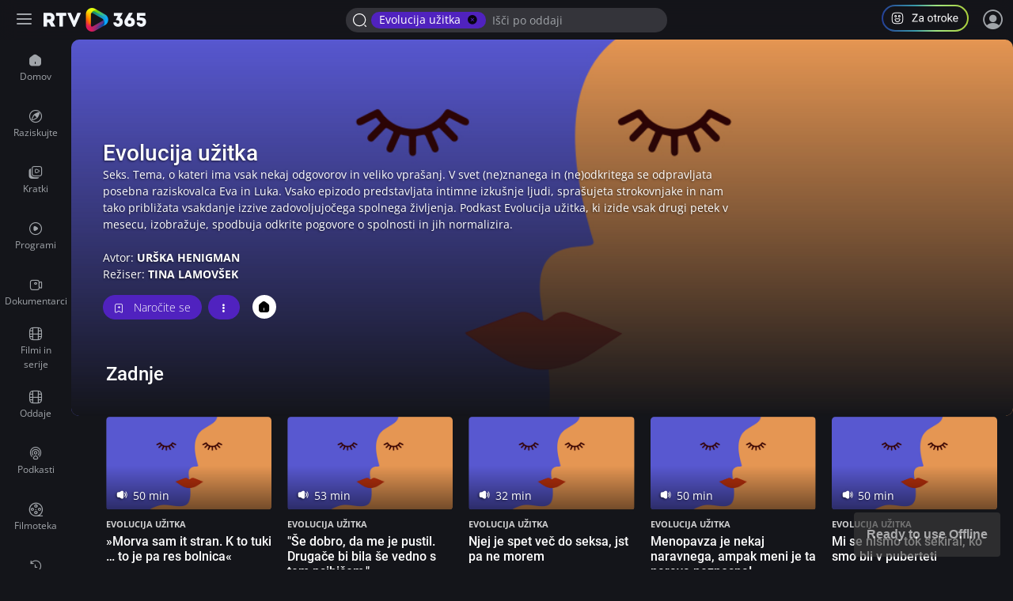

--- FILE ---
content_type: text/html; charset=UTF-8
request_url: https://365.rtvslo.si/oddaja/evolucija-uzitka/173251120
body_size: 73524
content:
<!DOCTYPE html>
<html lang="sl">
<head>
  <meta charset="utf-8">
  <meta http-equiv="X-UA-Compatible" content="IE=edge" />
  <meta name="viewport" content="width=device-width, initial-scale=1, maximum-scale=1, user-scalable=no, shrink-to-fit=no, viewport-fit=cover">
  <meta name="mobile-web-app-capable" content="yes">
  <meta name="apple-mobile-web-app-status-bar-style" content="black-translucent">
  <meta name="apple-mobile-web-app-title" content="RTV 365">
  <meta name="application-name" content="RTV 365">
  <meta name="author" content="MMC RTV Slovenija">
  
  <meta name="headline" content="Evolucija užitka">
<meta name="keywords" content="rtv365, rtv 365, arhiv rtvslo, video arhiv, audio arhiv, rtv slo, rtv 4, video rtvslo">
<meta name="title" content="Evolucija užitka">
<meta name="description" content="Seks. Tema, o kateri ima vsak nekaj odgovorov in veliko vprašanj.  V svet (ne)znanega in (ne)odkritega se odpravljata posebna raziskovalca Eva in Luka. Vsako epizodo predstavljata intimne izkušnje ljudi, sprašujeta strokovnjake in nam tako približata vsakdanje izzive zadovoljujočega spolnega življenja. Podkast Evolucija užitka, ki izide vsak drugi petek v mesecu, izobražuje, spodbuja odkrite pogovore o spolnosti in jih normalizira. 

">
<link rel="image_src" href="https://img.rtvcdn.si/_up/ava/ava_misc/show_logos/173251120/podcast_naslovice_1280x720px31_wide1.jpg">

<meta property="og:title" content="Evolucija užitka">
<meta property="og:type" content="video.other">
<meta property="og:url" content="https://365.rtvslo.si/oddaja/evolucija-uzitka/173251120">
<meta property="og:image" content="https://img.rtvcdn.si/_up/ava/ava_misc/show_logos/173251120/podcast_naslovice_1280x720px31_wide1.jpg">
<meta property="og:description" content="Seks. Tema, o kateri ima vsak nekaj odgovorov in veliko vprašanj.  V svet (ne)znanega in (ne)odkritega se odpravljata posebna raziskovalca Eva in Luka. Vsako epizodo predstavljata intimne izkušnje ljudi, sprašujeta strokovnjake in nam tako približata vsakdanje izzive zadovoljujočega spolnega življenja. Podkast Evolucija užitka, ki izide vsak drugi petek v mesecu, izobražuje, spodbuja odkrite pogovore o spolnosti in jih normalizira. 

">
<meta property="og:site_name" content="RTV 365">

<meta name="twitter:card" content="summary_large_image">
<meta name="twitter:site" content="@rtvslo">
<meta name="twitter:title" content="Evolucija užitka">
<meta name="twitter:description" content="Seks. Tema, o kateri ima vsak nekaj odgovorov in veliko vprašanj.  V svet (ne)znanega in (ne)odkritega se odpravljata posebna raziskovalca Eva in Luka. Vsako epizodo predstavljata intimne izkušnje ljudi, sprašujeta strokovnjake in nam tako približata vsakdanje izzive zadovoljujočega spolnega življenja. Podkast Evolucija užitka, ki izide vsak drugi petek v mesecu, izobražuje, spodbuja odkrite pogovore o spolnosti in jih normalizira. 

">
<meta name="twitter:image:src" content="https://img.rtvcdn.si/_up/ava/ava_misc/show_logos/173251120/podcast_naslovice_1280x720px31_wide1.jpg">

<meta name="twitter:card" content="player" />
<meta name="twitter:site" content="@rtvslo" />

<meta name="twitter:image:alt" content="Evolucija užitka" />


    
    <meta name="twitter:player" content="https://365.rtvslo.si/embed/?a=1" />
    <meta name="twitter:player:width" content="1280" />
    <meta name="twitter:player:height" content="720" />
    





  <link rel="apple-touch-icon" sizes="180x180" href="/icons/apple-touch-icon.png">
  <link rel="icon" type="image/png" sizes="32x32" href="/icons/favicon-32x32.png">
  <link rel="icon" type="image/png" sizes="16x16" href="/icons/favicon-16x16.png">
  <link rel="manifest" href="/icons/site.webmanifest">
  <link rel="mask-icon" href="/icons/safari-pinned-tab.svg" color="#212121">
  <meta name="apple-mobile-web-app-title" content="RTV 365">
  <meta name="application-name" content="RTV 365">
  <meta name="msapplication-TileColor" content="#212121">
  <meta name="theme-color" content="#212121">

  <link rel="apple-touch-startup-image" href="/splashscreens/apple-splash-2048-2732.jpg" media="(device-width: 1024px) and (device-height: 1366px) and (-webkit-device-pixel-ratio: 2) and (orientation: portrait)">
  <link rel="apple-touch-startup-image" href="/splashscreens/apple-splash-2732-2048.jpg" media="(device-width: 1024px) and (device-height: 1366px) and (-webkit-device-pixel-ratio: 2) and (orientation: landscape)">
  <link rel="apple-touch-startup-image" href="/splashscreens/apple-splash-1668-2388.jpg" media="(device-width: 834px) and (device-height: 1194px) and (-webkit-device-pixel-ratio: 2) and (orientation: portrait)">
  <link rel="apple-touch-startup-image" href="/splashscreens/apple-splash-2388-1668.jpg" media="(device-width: 834px) and (device-height: 1194px) and (-webkit-device-pixel-ratio: 2) and (orientation: landscape)">
  <link rel="apple-touch-startup-image" href="/splashscreens/apple-splash-1536-2048.jpg" media="(device-width: 768px) and (device-height: 1024px) and (-webkit-device-pixel-ratio: 2) and (orientation: portrait)">
  <link rel="apple-touch-startup-image" href="/splashscreens/apple-splash-2048-1536.jpg" media="(device-width: 768px) and (device-height: 1024px) and (-webkit-device-pixel-ratio: 2) and (orientation: landscape)">
  <link rel="apple-touch-startup-image" href="/splashscreens/apple-splash-1668-2224.jpg" media="(device-width: 834px) and (device-height: 1112px) and (-webkit-device-pixel-ratio: 2) and (orientation: portrait)">
  <link rel="apple-touch-startup-image" href="/splashscreens/apple-splash-2224-1668.jpg" media="(device-width: 834px) and (device-height: 1112px) and (-webkit-device-pixel-ratio: 2) and (orientation: landscape)">
  <link rel="apple-touch-startup-image" href="/splashscreens/apple-splash-1620-2160.jpg" media="(device-width: 810px) and (device-height: 1080px) and (-webkit-device-pixel-ratio: 2) and (orientation: portrait)">
  <link rel="apple-touch-startup-image" href="/splashscreens/apple-splash-2160-1620.jpg" media="(device-width: 810px) and (device-height: 1080px) and (-webkit-device-pixel-ratio: 2) and (orientation: landscape)">
  <link rel="apple-touch-startup-image" href="/splashscreens/apple-splash-1284-2778.jpg" media="(device-width: 428px) and (device-height: 926px) and (-webkit-device-pixel-ratio: 3) and (orientation: portrait)">
  <link rel="apple-touch-startup-image" href="/splashscreens/apple-splash-2778-1284.jpg" media="(device-width: 428px) and (device-height: 926px) and (-webkit-device-pixel-ratio: 3) and (orientation: landscape)">
  <link rel="apple-touch-startup-image" href="/splashscreens/apple-splash-1170-2532.jpg" media="(device-width: 390px) and (device-height: 844px) and (-webkit-device-pixel-ratio: 3) and (orientation: portrait)">
  <link rel="apple-touch-startup-image" href="/splashscreens/apple-splash-2532-1170.jpg" media="(device-width: 390px) and (device-height: 844px) and (-webkit-device-pixel-ratio: 3) and (orientation: landscape)">
  <link rel="apple-touch-startup-image" href="/splashscreens/apple-splash-1125-2436.jpg" media="(device-width: 375px) and (device-height: 812px) and (-webkit-device-pixel-ratio: 3) and (orientation: portrait)">
  <link rel="apple-touch-startup-image" href="/splashscreens/apple-splash-2436-1125.jpg" media="(device-width: 375px) and (device-height: 812px) and (-webkit-device-pixel-ratio: 3) and (orientation: landscape)">
  <link rel="apple-touch-startup-image" href="/splashscreens/apple-splash-1242-2688.jpg" media="(device-width: 414px) and (device-height: 896px) and (-webkit-device-pixel-ratio: 3) and (orientation: portrait)">
  <link rel="apple-touch-startup-image" href="/splashscreens/apple-splash-2688-1242.jpg" media="(device-width: 414px) and (device-height: 896px) and (-webkit-device-pixel-ratio: 3) and (orientation: landscape)">
  <link rel="apple-touch-startup-image" href="/splashscreens/apple-splash-828-1792.jpg" media="(device-width: 414px) and (device-height: 896px) and (-webkit-device-pixel-ratio: 2) and (orientation: portrait)">
  <link rel="apple-touch-startup-image" href="/splashscreens/apple-splash-1792-828.jpg" media="(device-width: 414px) and (device-height: 896px) and (-webkit-device-pixel-ratio: 2) and (orientation: landscape)">
  <link rel="apple-touch-startup-image" href="/splashscreens/apple-splash-1242-2208.jpg" media="(device-width: 414px) and (device-height: 736px) and (-webkit-device-pixel-ratio: 3) and (orientation: portrait)">
  <link rel="apple-touch-startup-image" href="/splashscreens/apple-splash-2208-1242.jpg" media="(device-width: 414px) and (device-height: 736px) and (-webkit-device-pixel-ratio: 3) and (orientation: landscape)">
  <link rel="apple-touch-startup-image" href="/splashscreens/apple-splash-750-1334.jpg" media="(device-width: 375px) and (device-height: 667px) and (-webkit-device-pixel-ratio: 2) and (orientation: portrait)">
  <link rel="apple-touch-startup-image" href="/splashscreens/apple-splash-1334-750.jpg" media="(device-width: 375px) and (device-height: 667px) and (-webkit-device-pixel-ratio: 2) and (orientation: landscape)">
  <link rel="apple-touch-startup-image" href="/splashscreens/apple-splash-640-1136.jpg" media="(device-width: 320px) and (device-height: 568px) and (-webkit-device-pixel-ratio: 2) and (orientation: portrait)">
  <link rel="apple-touch-startup-image" href="/splashscreens/apple-splash-1136-640.jpg" media="(device-width: 320px) and (device-height: 568px) and (-webkit-device-pixel-ratio: 2) and (orientation: landscape)">

    <meta name="generated-time" value="2026-01-28 21:23:16">
  
  <title>Evolucija užitka</title>
  
  <!-- Bootstrap core CSS -->

  <link href="https://img.rtvslo.si/_static/r345/novi/bootstrap/dist/css/bootstrap.min.css?v=novica-6" rel="stylesheet">
  <link id="dark-mode-css" href="https://img.rtvslo.si/_static/r345/novi/bootstrap/dist/css/rtvslo-theme-dark.css" rel="stylesheet">
  <link href="https://img.rtvslo.si/_static/r345/novi/bootstrap/dist/css/rtvslo-theme-rtv4d.css" rel="stylesheet">

  
  <style>
    /**
    * SOME INLINE OPTIMIZATION FOR PERFORMANCE
    */
    @media screen and (min-width: 768px) {
        #rtv4d-player .jw-icon-fullscreen{
          display: none !important;
        }
    }

    .jw-title-primary {
        display:none;
    }

    /**
      DAVOR HACKS
    */

    @media (max-width: 991.98px)
    {
      .news-block .articles-rotator-container .rotator-title-container>:first-child:not([class$="-rows-mobile"]) {
            overflow: hidden;
          display: -webkit-box;
          -webkit-box-orient: vertical;
          line-height: 17px;
          max-height: calc(34px + 1px);
          -webkit-line-clamp: 2;
          min-height: 34px;
        }
    }

    .md-news.ad-clip {
      background-color: #C7856A;
      border-radius: 5px;
    }

    .md-news.ad-clip > h5 {
      padding-top:10px;
    }

    .md-news.ad-clip > p.media-meta  {
      color:white!important;
    }
    .ad-clip {
      background-color: #362B27;
    }
    .ad-clip-label {
      position: absolute;
      top: -1.2rem;
      font-size: .75rem;
      line-height: 1.5;
      color: #C7856A;
      }
      .ad-clip-label.big {
        font-weight: 300;
        font-size: 1rem;
      }

    .scrollable-horizontal {
      overflow-x: auto;
      white-space: nowrap;
    }

    .scrollable-horizontal .btn,
    .scrollable-horizontal .row a {
      display: inline-block;
    }

    #main-bar #search-mobile-icon span {
      font-size: 24px;
    }

    .search-box-active #profileButtonMobile {
      display: none;
    }

    .rtv4d-ng .icon.theatre svg {
      max-width: 30px;
      opacity: 0.8;
    }

    .rtv4d-ng .icon.theatre svg:hover {
      opacity: 1;
    }

    .rtv4d-ng.opened-menu-playlist #playlists_paceholder .drawer-btn {
      display:flex!important;
    }

    .rtv4d-ng.opened-menu-playlist #playlists_paceholder .drawer-btn {
      display:flex!important;
    }

    .rtv4d-ng.opened-menu-playlist #playlist-menu-more-btn {
      display:none!important;
    }

    .rtv4d-ng.opened-menu-playlist #playlist-menu-less-btn {
      display:block!important;
    }

    .rtv4d-ng.opened-menu-subs #sortable-list-03 .drawer-btn {
      display:flex!important;
    }

    .rtv4d-ng.opened-menu-subs #sortable-list-03 .drawer-btn {
      display:flex!important;
    }

    .rtv4d-ng.opened-menu-subs #subs-menu-more-btn {
      display:none!important;
    }

    .rtv4d-ng.opened-menu-subs #subs-menu-less-btn {
      display:block!important;
    }

    .rtv4d-player #rtv4d-grid {
      display:none!important;
    }


    .rtv4d-ng .action-loggend-in-only {
      display: none;
    }

    .rtv4d-ng.user-logged-in .action-loggend-in-only {
      display: block;
    }

    .user-logged-out #loggedOutMsg {
      display: none;
    }

    .swiper-slide.btn:focus-visible,
    .dropdown-toggle.btn:focus-visible {
      outline-color: #FFC145;
      outline-width: 2px;
    }
}
  </style>

  <script>
    window._globalIsDev = '';

    function listOnlyPages() {
      let location = window.location.href;
      if(location.indexOf('/zgodovina') > -1) return true;
      if(location.indexOf('/narocnine') > -1) return true;
      if(location.indexOf('/moje') > -1) return true;
      if(location.indexOf('/oddaja') > -1) return true;

      return false;
    }

    function checkViewMode() {
      // If not list, keep grid
      if (document.cookie.indexOf('archiveType=list') == -1 )  return false;

      var articleArchive = document.querySelector('.article-archive');

      if (articleArchive) var selector = document.querySelector(articleArchive.dataset.archiveTypeSelectorId); // Selector

      if (selector) {
        selector.querySelector('.list').parentElement.classList.add('active');
        selector.querySelector('.grid').parentElement.classList.remove('active');
        articleArchive.classList.add('article-archive-list');
        articleArchive.classList.remove('article-archive-grid');
      }
    }

    // Cookie helper
      var cookieHelper = {
        getCookie: function(name) {
          var value = "; " + document.cookie;
          var parts = value.split("; " + name + "=");
          if (parts.length == 2) return parts.pop().split(";").shift();
        },

        setCookie: function(name, value, days) {
          var d = new Date;
          d.setTime(d.getTime() + 24*60*60*1000*days);
          document.cookie = name + "=" + value + ";domain=.rtvslo.si;path=/;expires=" + d.toGMTString() + ";secure;";
        },

        deleteCookie: function(name) { cookieHelper.setCookie(name, '', -1); },

        cookieExist: function(cookieName) {
          if (document.cookie.split(';').filter(function(item) {
            return item.includes(cookieName + '=')
          }).length) {
            //console.log('Cookie founded!');
            return true;
          }
          return false;
        }
      };
      // END: Cookie helper
  </script>

  <!-- Matomo -->
  <script
    type="text/plain"
    data-category="analytics"
  >
    var _paq = window._paq = window._paq || [];
    /* tracker methods like "setCustomDimension" should be called before "trackPageView" */
    _paq.push(['trackPageView']);
    _paq.push(['enableLinkTracking']);
    (function() {
      var u="https://matomo.rtvslo.si/";
      _paq.push(['setTrackerUrl', u+'matomo.php']);
      _paq.push(['setSiteId', '9']);
      var d=document, g=d.createElement('script'), s=d.getElementsByTagName('script')[0];
      g.async=true; g.src=u+'matomo.js'; s.parentNode.insertBefore(g,s);
    })();
  </script>
  <!-- End Matomo Code -->

  <script type="module">
    import '/pwaupdate.js';
    const el = document.createElement('pwa-update');
    document.body.appendChild(el);
  </script>

</head>

  <body class="rtv4d rtv4d-ng dark-mode rtv4d-grid oddaja transparent-main-bar-on-mobile  user-logged-out">

    <div id="messaging-broker-rtv4d"></div>
<div class="initial-tab-selectors" style="z-index: 2000; position: relative;">
    
        <a href="javascript:document.querySelector('.main-container-wrapper').focus();" tabindex="1">Pojdite na vsebino</a>
        <a href="javascript:document.querySelector('.left-drawer').querySelector('a').focus();" tabindex="1">Pojdite v osnovni meni</a>
        <a href="javascript:document.getElementById('header-search-input').focus();" tabindex="1">Iščite po vsebini</a>
    </div>
<div id="topbar" class="rtv4d-topbar">
    <div class="container-fluid">
        <div class="tbrow">
            <div class="tbleft with-tbcenter">
                <button class="left-drawer-menu-icon" aria-label="Razširi ali skrči osnovni meni levo">
                    <div class="burger-menu-icon" aria-hidden="true">
                        <span></span>
                        <span></span>
                        <span></span>
                        <span></span>
                    </div>
                </button>
                <div id="toplogo-4d">
                    <a href="/" id="homeNavigationTop"></a>
                </div>
            </div>
            <div class="tbcenter">
                <form class="tbheadersearchbox">
                    
                        <span class="tag tag-search inverted-colors" style="background-color:var(--primary-dark)">Evolucija užitka
                            <a class="ml-2 icon-cross" onclick="window.location.href='/raziskuj'" href="javascript:void(0);"></a>
                        </span>
                        <input id="search-filter-widget-input" data-keyword-suggestions="false" placeholder="Išči po oddaji" data-show-max="0" data-query-url="/raziskuj?q=" data-query-url-dev="/raziskuj?q=" data-client-id="82013fb3a531d5414f478747c1aca622" name="q" type="search" autocomplete="off" >
                                        <div class="keywords-suggestions d-none"></div>
                </form>
            </div>
            <div class="tbright with-tbcenter">
                <a href="javascript:void(0)" id="profileButton" tabindex="0" role="button" aria-label="Program za otroke in mladoletnike">
                    <svg class="mr-3" style="cursor: pointer;" width="110" height="34" viewBox="0 0 110 34" fill="none" xmlns="http://www.w3.org/2000/svg">
                        <rect x="1" y="1" width="108" height="32" rx="16" stroke="url(#paint0_linear_1988_9539)" stroke-width="2" />
                        <path d="M21.9999 24.1667H17.9999C14.3799 24.1667 12.8333 22.62 12.8333 19V15C12.8333 11.38 14.3799 9.83337 17.9999 9.83337H21.9999C25.6199 9.83337 27.1666 11.38 27.1666 15V19C27.1666 22.62 25.6199 24.1667 21.9999 24.1667ZM17.9999 10.8334C14.9266 10.8334 13.8333 11.9267 13.8333 15V19C13.8333 22.0734 14.9266 23.1667 17.9999 23.1667H21.9999C25.0733 23.1667 26.1666 22.0734 26.1666 19V15C26.1666 11.9267 25.0733 10.8334 21.9999 10.8334H17.9999Z" fill="white" />
                        <path d="M22.3333 16C21.5066 16 20.8333 15.3267 20.8333 14.5C20.8333 13.6734 21.5066 13 22.3333 13C23.1599 13 23.8333 13.6734 23.8333 14.5C23.8333 15.3267 23.1599 16 22.3333 16ZM22.3333 14C22.0599 14 21.8333 14.2267 21.8333 14.5C21.8333 14.7734 22.0599 15 22.3333 15C22.6066 15 22.8333 14.7734 22.8333 14.5C22.8333 14.2267 22.6066 14 22.3333 14Z" fill="white" />
                        <path d="M17.6666 16C16.8399 16 16.1666 15.3267 16.1666 14.5C16.1666 13.6734 16.8399 13 17.6666 13C18.4933 13 19.1666 13.6734 19.1666 14.5C19.1666 15.3267 18.4933 16 17.6666 16ZM17.6666 14C17.3933 14 17.1666 14.2267 17.1666 14.5C17.1666 14.7734 17.3933 15 17.6666 15C17.9399 15 18.1666 14.7734 18.1666 14.5C18.1666 14.2267 17.9399 14 17.6666 14Z" fill="white" />
                        <path d="M19.9999 21.9667C18.0666 21.9667 16.4999 20.3934 16.4999 18.4667C16.4999 17.86 16.9933 17.3667 17.5999 17.3667H22.3999C23.0066 17.3667 23.4999 17.86 23.4999 18.4667C23.4999 20.3934 21.9333 21.9667 19.9999 21.9667ZM17.5999 18.3667C17.5466 18.3667 17.4999 18.4134 17.4999 18.4667C17.4999 19.8467 18.6199 20.9667 19.9999 20.9667C21.3799 20.9667 22.4999 19.8467 22.4999 18.4667C22.4999 18.4134 22.4533 18.3667 22.3999 18.3667H17.5999Z" fill="white" />
                        <path d="M45.834 20.4268V21.5H39.0938V20.4268H45.834ZM45.6152 12.5039L39.4082 21.5H38.5947V20.5156L44.7949 11.5469H45.6152V12.5039ZM45.0547 11.5469V12.627H38.6836V11.5469H45.0547ZM51.7197 20.2354V16.4277C51.7197 16.1361 51.6605 15.8831 51.542 15.6689C51.4281 15.4502 51.2549 15.2816 51.0225 15.1631C50.79 15.0446 50.5029 14.9854 50.1611 14.9854C49.8421 14.9854 49.5618 15.04 49.3203 15.1494C49.0833 15.2588 48.8965 15.4023 48.7598 15.5801C48.6276 15.7578 48.5615 15.9492 48.5615 16.1543H47.2969C47.2969 15.89 47.3652 15.6279 47.502 15.3682C47.6387 15.1084 47.8346 14.8737 48.0898 14.6641C48.3496 14.4499 48.6595 14.2812 49.0195 14.1582C49.3841 14.0306 49.7897 13.9668 50.2363 13.9668C50.7741 13.9668 51.248 14.0579 51.6582 14.2402C52.0729 14.4225 52.3965 14.6982 52.6289 15.0674C52.8659 15.432 52.9844 15.89 52.9844 16.4414V19.8867C52.9844 20.1328 53.0049 20.3949 53.0459 20.6729C53.0915 20.9508 53.1576 21.1901 53.2441 21.3906V21.5H51.9248C51.861 21.3542 51.8109 21.1605 51.7744 20.9189C51.738 20.6729 51.7197 20.445 51.7197 20.2354ZM51.9385 17.0156L51.9521 17.9043H50.6738C50.3138 17.9043 49.9925 17.9339 49.71 17.9932C49.4274 18.0479 49.1904 18.1322 48.999 18.2461C48.8076 18.36 48.6618 18.5036 48.5615 18.6768C48.4613 18.8454 48.4111 19.0436 48.4111 19.2715C48.4111 19.5039 48.4635 19.7158 48.5684 19.9072C48.6732 20.0986 48.8304 20.2513 49.04 20.3652C49.2542 20.4746 49.5163 20.5293 49.8262 20.5293C50.2135 20.5293 50.5553 20.4473 50.8516 20.2832C51.1478 20.1191 51.3825 19.9186 51.5557 19.6816C51.7334 19.4447 51.8291 19.2145 51.8428 18.9912L52.3828 19.5996C52.3509 19.791 52.2643 20.0029 52.123 20.2354C51.9818 20.4678 51.7926 20.6911 51.5557 20.9053C51.3232 21.1149 51.0452 21.2904 50.7217 21.4316C50.4027 21.5684 50.0426 21.6367 49.6416 21.6367C49.1403 21.6367 48.7005 21.5387 48.3223 21.3428C47.9486 21.1468 47.6569 20.8848 47.4473 20.5566C47.2422 20.224 47.1396 19.8525 47.1396 19.4424C47.1396 19.0459 47.2171 18.6973 47.3721 18.3965C47.527 18.0911 47.7503 17.8382 48.042 17.6377C48.3337 17.4326 48.6846 17.2777 49.0947 17.1729C49.5049 17.068 49.9629 17.0156 50.4688 17.0156H51.9385ZM58.1113 17.8838V17.7266C58.1113 17.1934 58.1888 16.6989 58.3438 16.2432C58.4987 15.7829 58.722 15.3841 59.0137 15.0469C59.3053 14.7051 59.6585 14.4408 60.0732 14.2539C60.488 14.0625 60.9528 13.9668 61.4678 13.9668C61.9873 13.9668 62.4544 14.0625 62.8691 14.2539C63.2884 14.4408 63.6439 14.7051 63.9355 15.0469C64.2318 15.3841 64.4574 15.7829 64.6123 16.2432C64.7673 16.6989 64.8447 17.1934 64.8447 17.7266V17.8838C64.8447 18.417 64.7673 18.9115 64.6123 19.3672C64.4574 19.8229 64.2318 20.2217 63.9355 20.5635C63.6439 20.9007 63.2907 21.165 62.876 21.3564C62.4658 21.5433 62.001 21.6367 61.4814 21.6367C60.9619 21.6367 60.4948 21.5433 60.0801 21.3564C59.6654 21.165 59.3099 20.9007 59.0137 20.5635C58.722 20.2217 58.4987 19.8229 58.3438 19.3672C58.1888 18.9115 58.1113 18.417 58.1113 17.8838ZM59.376 17.7266V17.8838C59.376 18.2529 59.4193 18.6016 59.5059 18.9297C59.5924 19.2533 59.7223 19.5404 59.8955 19.791C60.0732 20.0417 60.2943 20.2399 60.5586 20.3857C60.8229 20.527 61.1305 20.5977 61.4814 20.5977C61.8278 20.5977 62.1309 20.527 62.3906 20.3857C62.6549 20.2399 62.8737 20.0417 63.0469 19.791C63.2201 19.5404 63.3499 19.2533 63.4365 18.9297C63.5277 18.6016 63.5732 18.2529 63.5732 17.8838V17.7266C63.5732 17.362 63.5277 17.0179 63.4365 16.6943C63.3499 16.3662 63.2178 16.0768 63.04 15.8262C62.8669 15.571 62.6481 15.3704 62.3838 15.2246C62.124 15.0788 61.8187 15.0059 61.4678 15.0059C61.1214 15.0059 60.8161 15.0788 60.5518 15.2246C60.292 15.3704 60.0732 15.571 59.8955 15.8262C59.7223 16.0768 59.5924 16.3662 59.5059 16.6943C59.4193 17.0179 59.376 17.362 59.376 17.7266ZM69.5273 14.1035V15.0742H65.5283V14.1035H69.5273ZM66.8818 12.3057H68.1465V19.668C68.1465 19.9186 68.1852 20.1077 68.2627 20.2354C68.3402 20.363 68.4404 20.4473 68.5635 20.4883C68.6865 20.5293 68.8187 20.5498 68.96 20.5498C69.0648 20.5498 69.1742 20.5407 69.2881 20.5225C69.4066 20.4997 69.4954 20.4814 69.5547 20.4678L69.5615 21.5C69.4613 21.5319 69.3291 21.5615 69.165 21.5889C69.0055 21.6208 68.8118 21.6367 68.584 21.6367C68.2741 21.6367 67.9893 21.5752 67.7295 21.4521C67.4697 21.3291 67.2624 21.124 67.1074 20.8369C66.957 20.5452 66.8818 20.1533 66.8818 19.6611V12.3057ZM72.2754 15.2656V21.5H71.0107V14.1035H72.2412L72.2754 15.2656ZM74.5859 14.0625L74.5791 15.2383C74.4743 15.2155 74.374 15.2018 74.2783 15.1973C74.1872 15.1882 74.0824 15.1836 73.9639 15.1836C73.6722 15.1836 73.4147 15.2292 73.1914 15.3203C72.9681 15.4115 72.779 15.5391 72.624 15.7031C72.4691 15.8672 72.346 16.0632 72.2549 16.291C72.1683 16.5143 72.1113 16.7604 72.084 17.0293L71.7285 17.2344C71.7285 16.7878 71.7718 16.3685 71.8584 15.9766C71.9495 15.5846 72.0885 15.2383 72.2754 14.9375C72.4622 14.6322 72.6992 14.3952 72.9863 14.2266C73.278 14.0534 73.6243 13.9668 74.0254 13.9668C74.1165 13.9668 74.2214 13.9782 74.3398 14.001C74.4583 14.0192 74.5404 14.0397 74.5859 14.0625ZM75.2832 17.8838V17.7266C75.2832 17.1934 75.3607 16.6989 75.5156 16.2432C75.6706 15.7829 75.8939 15.3841 76.1855 15.0469C76.4772 14.7051 76.8304 14.4408 77.2451 14.2539C77.6598 14.0625 78.1247 13.9668 78.6396 13.9668C79.1592 13.9668 79.6263 14.0625 80.041 14.2539C80.4603 14.4408 80.8158 14.7051 81.1074 15.0469C81.4036 15.3841 81.6292 15.7829 81.7842 16.2432C81.9391 16.6989 82.0166 17.1934 82.0166 17.7266V17.8838C82.0166 18.417 81.9391 18.9115 81.7842 19.3672C81.6292 19.8229 81.4036 20.2217 81.1074 20.5635C80.8158 20.9007 80.4626 21.165 80.0479 21.3564C79.6377 21.5433 79.1729 21.6367 78.6533 21.6367C78.1338 21.6367 77.6667 21.5433 77.252 21.3564C76.8372 21.165 76.4818 20.9007 76.1855 20.5635C75.8939 20.2217 75.6706 19.8229 75.5156 19.3672C75.3607 18.9115 75.2832 18.417 75.2832 17.8838ZM76.5479 17.7266V17.8838C76.5479 18.2529 76.5911 18.6016 76.6777 18.9297C76.7643 19.2533 76.8942 19.5404 77.0674 19.791C77.2451 20.0417 77.4661 20.2399 77.7305 20.3857C77.9948 20.527 78.3024 20.5977 78.6533 20.5977C78.9997 20.5977 79.3027 20.527 79.5625 20.3857C79.8268 20.2399 80.0456 20.0417 80.2188 19.791C80.3919 19.5404 80.5218 19.2533 80.6084 18.9297C80.6995 18.6016 80.7451 18.2529 80.7451 17.8838V17.7266C80.7451 17.362 80.6995 17.0179 80.6084 16.6943C80.5218 16.3662 80.3896 16.0768 80.2119 15.8262C80.0387 15.571 79.82 15.3704 79.5557 15.2246C79.2959 15.0788 78.9906 15.0059 78.6396 15.0059C78.2933 15.0059 77.988 15.0788 77.7236 15.2246C77.4639 15.3704 77.2451 15.571 77.0674 15.8262C76.8942 16.0768 76.7643 16.3662 76.6777 16.6943C76.5911 17.0179 76.5479 17.362 76.5479 17.7266ZM84.874 11V21.5H83.6025V11H84.874ZM89.3926 14.1035L86.166 17.5557L84.3613 19.4287L84.2588 18.082L85.5508 16.5371L87.8477 14.1035H89.3926ZM88.2373 21.5L85.5986 17.9727L86.2549 16.8447L89.7275 21.5H88.2373ZM93.6309 21.6367C93.1159 21.6367 92.6488 21.5501 92.2295 21.377C91.8148 21.1992 91.457 20.9508 91.1562 20.6318C90.86 20.3128 90.6322 19.9346 90.4727 19.4971C90.3132 19.0596 90.2334 18.5811 90.2334 18.0615V17.7744C90.2334 17.1729 90.3223 16.6374 90.5 16.168C90.6777 15.694 90.9193 15.293 91.2246 14.9648C91.5299 14.6367 91.8763 14.3883 92.2637 14.2197C92.651 14.0511 93.0521 13.9668 93.4668 13.9668C93.9954 13.9668 94.4512 14.0579 94.834 14.2402C95.2214 14.4225 95.5381 14.6777 95.7842 15.0059C96.0303 15.3294 96.2126 15.7122 96.3311 16.1543C96.4495 16.5918 96.5088 17.0703 96.5088 17.5898V18.1572H90.9854V17.125H95.2441V17.0293C95.2259 16.7012 95.1576 16.3822 95.0391 16.0723C94.9251 15.7624 94.7428 15.5072 94.4922 15.3066C94.2415 15.1061 93.8997 15.0059 93.4668 15.0059C93.1797 15.0059 92.9154 15.0674 92.6738 15.1904C92.4323 15.3089 92.2249 15.4867 92.0518 15.7236C91.8786 15.9606 91.7441 16.25 91.6484 16.5918C91.5527 16.9336 91.5049 17.3278 91.5049 17.7744V18.0615C91.5049 18.4124 91.5527 18.7428 91.6484 19.0527C91.7487 19.3581 91.8923 19.627 92.0791 19.8594C92.2705 20.0918 92.5007 20.2741 92.7695 20.4062C93.043 20.5384 93.3529 20.6045 93.6992 20.6045C94.1458 20.6045 94.5241 20.5133 94.834 20.3311C95.1439 20.1488 95.415 19.9049 95.6475 19.5996L96.4131 20.208C96.2536 20.4495 96.0508 20.6797 95.8047 20.8984C95.5586 21.1172 95.2555 21.2949 94.8955 21.4316C94.54 21.5684 94.1185 21.6367 93.6309 21.6367Z" fill="white" />
                        <defs>
                        <linearGradient id="paint0_linear_1988_9539" x1="110" y1="17.09" x2="-4.08448e-07" y2="17.09" gradientUnits="userSpaceOnUse">
                            <stop stop-color="#ABCF3B" />
                            <stop offset="0.365" stop-color="#A1E47F" />
                            <stop offset="0.615" stop-color="#3A9AA9" />
                            <stop offset="1" stop-color="#243F96" />
                        </linearGradient>
                        </defs>
                    </svg>
                </a>
                <!--<button id="profileButton" class="mr-3 btn btn-pill btn-sm inverted-colors" style="background-color: var(--blue-raprvi);">
                <span class="icon-za-otroke-outline drawer-compact-btn-icon mr-1" style="position: relative;
                top: 2px;"></span>
                Za otroke
                </button>-->
                <div class="header-profile user_loggend_out">
                    <a href="javascript:void(0)" id="tbdesktopprofileicon" class="profile-img sign-in" title="Prijava" aria-label="Prijava">
                        <span class="bottom-tooltip">Prijava</span>
                    </a>
                    <div class="tbprofiledropdown">
                        <form action="/prijava" method="POST">
                            <input type="hidden" name="action" value="login">
                            <div class="tbformgroup">
                                <label for="user">Uporabniško ime:</label>
                                <input type="text" class="tbformcontrol" id="user" name="user" aria-describedby="userHelp" autocomplete="on">
                            </div>
                            <div class="tbformgroup">
                                <label for="pass">Geslo:</label>
                                <input type="password" class="tbformcontrol" id="pass" name="pass" autocomplete="on">
                            </div>
                            <div class="tbformgroup">
                                <button type="submit" class="btn btn-pill btn-primary-dark">Prijavi</button>
                                <a href="https://www.rtvslo.si/registracija" class="register">Registracija</a>
                            </div>
                        </form>
                        <a href="https://www.rtvslo.si/izgubljenogeslo" class="tblostpassword" title="Pozabljeno geslo?" aria-label="Pozabljeno geslo?">Pozabljeno geslo?</a>
                        <a href="https://www.rtvslo.si/uporaba/uporabniski-racun-rtvslo-si/455921" class="tblostpassword" title="Več o uporabniškem računu?" aria-label="Več o uporabniškem računu?">Več o uporabniškem računu?</a>
                    </div>
                </div>
                <div class="header-profile user_loggend_in">
                    <a href="javascript:void(0);" id="user_loggend_in_avatar" class="profile-img" aria-hidden="true"></a>
                    <div class="tbprofiledropdown">
                        <h2 id="user_loggend_in_name"></h2>
                        <a href="/odjava" class="btn btn-primary-dark mr-2" title="Odjava" aria-label="Odjava">Odjava</a>
                        <a href="https://www.rtvslo.si/racun" class="btn btn-primary-dark" title="Profil" aria-label="Profil"><span class="icon-cog mr-2"></span>Profil</a>
                    </div>
                </div>
                
            </div>
        </div>
    </div>
  </div>

    <div id="main-bar">
<div class="top-container d-lg-none">
    <div class="row">
        <div class="col-12 d-flex align-items-center">

            <div id="standalone-back-button" role="button" aria-label="Nazaj" onclick="window.history.back();"></div>

            
                <div id="menu-logo">
                    <a href="/">365</a>
                </div>
            
            <div class="full-header-search-box">
                <div class="header-search-box-title">Iskanje oddaja</div>
                <form class="header-search-box">
                    
                    <span class="tag tag-search inverted-colors" style="background-color:var(--teal)">Evolucija užitka<a class="ml-2 icon-cross" onclick="window.location.href='/raziskuj'" href="javascript:void(0);"></a></span>
                                                            <input
                     id="search-filter-widget-input-mobile"
                        data-keyword-suggestions="false" placeholder="Išči po oddaji" data-show-max="0"
                                        data-query-url="/raziskuj?q=" data-query-url-dev="/raziskuj?q="
                    data-client-id="82013fb3a531d5414f478747c1aca622" name="q" type="search" autocomplete="off"
                    >
                    <!--<span class="tag tag-search">Televizija<a class="ml-2 icon-cross" href="javascript:something();"></a></span>-->
                    <button type="submit" value="Submit"></button>
                    <div class="header-search-box-close"></div>
                    <div class="keywords-suggestions d-none"></div>
                </form>
            </div>

            <div id="right-menu" class="d-flex align-items-center ml-auto">
                <div id="search-mobile-icon">
                    <span class="icon-search-outline"></span>
                </div>

                <div id="profileButtonMobile" class="ml-4 pt-1">
                    <svg width="30" height="30" viewBox="0 0 80 80" fill="none" xmlns="http://www.w3.org/2000/svg">
                    <circle cx="40" cy="40" r="37.3333" stroke="url(#paint0_linear_3680_17550)" stroke-width="5.33333" />
                    <path d="M45.25 58.8125H34.75C25.2475 58.8125 21.1875 54.7525 21.1875 45.25V34.75C21.1875 25.2475 25.2475 21.1875 34.75 21.1875H45.25C54.7525 21.1875 58.8125 25.2475 58.8125 34.75V45.25C58.8125 54.7525 54.7525 58.8125 45.25 58.8125ZM34.75 23.8125C26.6825 23.8125 23.8125 26.6825 23.8125 34.75V45.25C23.8125 53.3175 26.6825 56.1875 34.75 56.1875H45.25C53.3175 56.1875 56.1875 53.3175 56.1875 45.25V34.75C56.1875 26.6825 53.3175 23.8125 45.25 23.8125H34.75Z" fill="white" />
                    <path d="M46.125 37.375C43.955 37.375 42.1875 35.6075 42.1875 33.4375C42.1875 31.2675 43.955 29.5 46.125 29.5C48.295 29.5 50.0625 31.2675 50.0625 33.4375C50.0625 35.6075 48.295 37.375 46.125 37.375ZM46.125 32.125C45.4075 32.125 44.8125 32.72 44.8125 33.4375C44.8125 34.155 45.4075 34.75 46.125 34.75C46.8425 34.75 47.4375 34.155 47.4375 33.4375C47.4375 32.72 46.8425 32.125 46.125 32.125Z" fill="white" />
                    <path d="M33.875 37.375C31.705 37.375 29.9375 35.6075 29.9375 33.4375C29.9375 31.2675 31.705 29.5 33.875 29.5C36.045 29.5 37.8125 31.2675 37.8125 33.4375C37.8125 35.6075 36.045 37.375 33.875 37.375ZM33.875 32.125C33.1575 32.125 32.5625 32.72 32.5625 33.4375C32.5625 34.155 33.1575 34.75 33.875 34.75C34.5925 34.75 35.1875 34.155 35.1875 33.4375C35.1875 32.72 34.5925 32.125 33.875 32.125Z" fill="white" />
                    <path d="M40 53.0375C34.925 53.0375 30.8125 48.9075 30.8125 43.85C30.8125 42.2575 32.1075 40.9625 33.7 40.9625H46.3C47.8925 40.9625 49.1875 42.2575 49.1875 43.85C49.1875 48.9075 45.075 53.0375 40 53.0375ZM33.7 43.5875C33.56 43.5875 33.4375 43.71 33.4375 43.85C33.4375 47.4725 36.3775 50.4125 40 50.4125C43.6225 50.4125 46.5625 47.4725 46.5625 43.85C46.5625 43.71 46.44 43.5875 46.3 43.5875H33.7Z" fill="white" />
                    <defs>
                        <linearGradient id="paint0_linear_3680_17550" x1="88.3771" y1="40" x2="0" y2="40" gradientUnits="userSpaceOnUse">
                        <stop stop-color="#ABCF3B" />
                        <stop offset="0.35" stop-color="#A1E47F" />
                        <stop offset="0.66" stop-color="#3A9AA9" />
                        <stop offset="1" stop-color="#243F96" />
                        </linearGradient>
                    </defs>
                    </svg>
                </div>

                <div class="header-profile ml-4">
                    
                    <a id="user_loggend_in_avatar_mobile" href="javascript:void(0);" class="profile-img sign-in" data-toggle="modal" data-target="#mobile-user-modal"></a>
                                    </div>
                <div class="header-profile ml-4 mr-1">
                    <a id="mobile-menu-btn-4d"  href="javascript:void(0);">
                        <span class="bottom-bar-btn-icon">
                            <span class="icon-burger-menu" style="opacity: 0.95;color:white;font-size: 1.33rem;line-height: 1.5;"></span>
                        </span>

                    </a>
                </div>
            </div>

        </div>
    </div>
</div>
<!-- Livesearch drawer -->
<div id="search-results-drawer" class="search-results">
    <div class="container">
        <div class="row justify-content-center">
            <div class="col-12">
                <div id="search-results-type-selector" class="d-flex justify-content-center my-2 mt-lg-3">
                    <a class="btn btn-outline-primary btn-sm ml-4" data-type="tv" href="javascript:void(0);" title="TV">
                        <span class="icon-video mr-1" aria-hidden="true"></span>Televizija
                    </a>
                    <a class="btn btn-outline-primary btn-sm ml-4" data-type="radio" href="javascript:void(0);" title="Radio">
                        <span class="icon-audio mr-1" aria-hidden="true"></span>Radio
                    </a>
                </div>
            </div>
            <div class="col-md-12 mobile-content-scroll">
                <div id="results-drawer-loader" class="loader"></div>
                <div id="results-drawer-container">
                    <!-- Default drawer template-->
                    <div class="row d-none" id="default-drawer-template">
                        <div class="col-md-6">
                            <h3 class="search-section-title d-none d-md-block">Predlogi</h3>
                            <div id="results-drawer-keywords-news">
                                <p class="muted">Ni najdenih zadetkov.</p>
                            </div>
                        </div>
                        <div class="col-md-6">
                            <hr class="m-0 d-md-none">
                            <h3 class="search-section-title">Rezultati iskanja</h3>
                            <div id="results-drawer-articles-news">
                                <p class="muted">Ni najdenih zadetkov.</p>
                            </div>
                        </div>
                    </div>
                    <!-- END: Default drawer template-->

                    <!-- ORG drawer template-->
                    <div class="row d-none" id="org-drawer-template">
                        <div class="col-12">
                            <h3 class="search-section-title d-none d-md-block">Rezultati iskanja</h3>
                            <div id="results-drawer-articles-org" class="row">
                                <p class="muted">Ni najdenih zadetkov.</p>
                            </div>
                        </div>
                    </div>
                    <!-- END: ORG drawer template-->

                    <!-- TV drawer template-->
                    <div class="row d-none" id="tv-drawer-template">
                        <div class="col-12">
                            <h3 class="search-section-title d-none d-md-block">Rezultati iskanja</h3>
                            <div id="results-drawer-tv" class="row">
                                <div class="col-12">
                                    <p class="muted">Ni najdenih zadetkov.</p>
                                </div>
                            </div>
                        </div>
                    </div>
                    <!-- END: TV drawer template-->

                    <!-- Radio drawer template-->
                    <div class="row d-none" id="radio-drawer-template">
                        <div class="col-12">
                            <h3 class="search-section-title d-none d-md-block">Rezultati iskanja</h3>
                            <div id="results-drawer-radio" class="row">
                                <div class="col-12">
                                    <p class="muted">Ni najdenih zadetkov.</p>
                                </div>
                            </div>
                        </div>
                    </div>
                    <!-- END: Radio drawer template-->

                    <button class="float-right btn btn-sm btn-primary-dark" onclick="mobile ? livesearchQuery(document.querySelector('input#full-header-search-input').value) : livesearchQuery(document.querySelector('input#header-search-input').value);">Več zadetkov<span class="ml-2 icon-arrow-right"></span></button>
                </div>
            </div>
        </div>
    </div>
</div>
<!-- END: Livesearch drawer -->
    </div>
<div id="mobile-bottom-bar">
    <a class="mobile-bottom-bar-btn " href="/">
        <span class="bottom-bar-btn-icon">
            <span class="icon-home active-icon"></span>
            <span class="icon-home-outline inactive-icon"></span>
        </span>
        <span class="bottom-bar-btn-text">RTV 365</span>
    </a>
    <a class="mobile-bottom-bar-btn  " href="/kratki">
        <span class="bottom-bar-btn-icon">
            <span class="icon-shorts-outline"></span>
        </span>
        <span class="bottom-bar-btn-text">Kratki</span>
    </a>
    <a class="mobile-bottom-bar-btn " href="/programi">
        <span class="bottom-bar-btn-icon">
            <span class="icon-live active-icon"></span>
            <span class="icon-live-outline inactive-icon"></span>
        </span>
        <span class="bottom-bar-btn-text">Programi</span>
    </a>
    <a class="mobile-bottom-bar-btn " href="/oddaje">
        <span class="bottom-bar-btn-icon">
            <span class="icon-film-outline"></span>
        </span>
        <span class="bottom-bar-btn-text">Oddaje</span>
    </a>
    <a class="mobile-bottom-bar-btn " href="/podkasti">
        <span class="bottom-bar-btn-icon">
            <span class="icon-podcast"></span>
        </span>
        <span class="bottom-bar-btn-text">Podkasti</span>
    </a>
    <!--<a class="mobile-bottom-bar-btn " href="/filmoteka">
      <span class="bottom-bar-btn-icon">
        <span class="icon-film2-outline"></span>
      </span>
      <span class="bottom-bar-btn-text">Filmoteka</span>
    </a>-->
    <a class="mobile-bottom-bar-btn " href="/narocnine">
        <span class="bottom-bar-btn-icon">
            <span class="icon-narocnine active-icon"></span>
            <span class="icon-narocnine-outline inactive-icon"></span>
        </span>
        <span class="bottom-bar-btn-text">Moj 365</span>
    </a>
    <!--<a id="mobile-menu-btn-4d" class="mobile-bottom-bar-btn" href="javascript:void(0);">
        <span class="bottom-bar-btn-icon">
            <span class="icon-burger-menu"></span>
        </span>
        <span class="bottom-bar-btn-text">Menu</span>
    </a>-->
</div>
<!-- Article results template -->
<div id="article-container-small-template" style="display: none;">
    <div class="article-container article-container-small">
        <div class="row">
            <div class="d-none d-md-block col-md-4 image">
                <a href="" class="image-link container-16-9 template-link">
                    <img class="img-fluid template-image" src="">
                </a>
            </div>
            <div class="col-12 col-md-8 title">
                <h5 class="mb-1">
                    <span class="template-icon"></span>
                    <span class="news-cat"><a class="template-category-link" href="#"></a></span>
                    <a class="template-link template-title" href=""></a>
                </h5>
                <p class="published template-published mb-1"></p>
                <p class="text-muted template-excerpt mb-0" style="line-height: 1.3; font-size: .75rem;"></p>
            </div>
        </div>
    </div>
</div>
<!-- END: Article results template -->
<!-- Page results template -->
<div id="page-container-small-template" style="display: none;">
    <div class="article-container article-container-small">
        <div class="row">
            <div class="d-none d-md-block col-md-4 image">
                <a href="" class="image-link container-16-9 template-link">
                    <img class="img-fluid template-image" src="">
                </a>
            </div>
            <div class="col-12 col-md-8 title">
                <h5>
                    <a class="template-link template-title" href=""></a>
                </h5>
            </div>
        </div>
    </div>
</div>
<!-- END: Page results template -->
<!-- Keyword results template -->
<div id="keywords-template" style="display: none;">
    <a href="" class="keyword"></a>
</div>
<!-- END: Keyword results template -->
<!-- AVA results template -->
<div id="ava-template" style="display: none;">
    <div class="article-container article-container-small col-md-6">
        <div class="row">
            <div class="d-none d-md-block col-md-4 image">
                <a href="" class="image-link image-container container-16-9 template-link player has-media-meta" tabindex="-1" target="_blank" onclick="$.showPopup('vod',this.getAttribute('data-ava-id'), {target: 'popup', client: '82013fb3a531d5414f478747c1aca622', autostart: 'true'}); return false;">
                    <div class="media-meta-time"></div>
                    <div class="media-meta-icon"></div>
                    <img class="img-fluid template-image" src="">
                </a>
            </div>
            <div class="col-12 col-md-8 title">
                <h5>
                    <span class="template-icon"></span>
                    <span class="news-cat"><a class="template-category-link" href="#"></a></span>
                    <a class="template-link template-title" href="" target="_blank" onclick="$.showPopup('vod',this.getAttribute('data-ava-id'), {target: 'popup', client: '82013fb3a531d5414f478747c1aca622', autostart: 'true'}); return false;"></a>
                </h5>
                <p class="published template-published"></p>
            </div>
        </div>
    </div>
</div>
<!-- END: AVA results template -->
<div class="left-drawer-compact" role="menu" aria-label="Kompakten meni">

    <div class="container-1-1">
        <a role="menuitem" href="/" class="drawer-compact-btn " id="homeNavigation">
            <span class="icon-home drawer-compact-btn-icon"></span>
            <span class="drawer-compact-btn-text">Domov</span>
        </a>
    </div>
    <div class="container-1-1">
        <a role="menuitem" href="/raziskuj" class="drawer-compact-btn " id="exploreNavigation">
            <span class="icon-compass-outline drawer-compact-btn-icon"></span>
            <span class="drawer-compact-btn-text">Raziskujte</span>
        </a>
    </div>
    <div class="container-1-1">
        <a role="menuitem" href="/kratki" class="drawer-compact-btn ">
            <span class="icon-shorts-outline drawer-compact-btn-icon"></span>
            <span class="drawer-compact-btn-text">Kratki</span>
        </a>
    </div>
    <div class="container-1-1">
        <a role="menuitem" href="/programi" class="drawer-compact-btn ">
            <span class="icon-live-outline drawer-compact-btn-icon"></span>
            <span class="drawer-compact-btn-text" style="text-align:center;" aria-label="Programi - ogled v živo">Programi</span>
        </a>
    </div>
    <div class="container-1-1">
        <a role="menuitem" href="/dokumentarci" class="drawer-compact-btn ">
            <span class="icon-video-outline drawer-compact-btn-icon"></span>
            <span class="drawer-compact-btn-text" style="text-align:center;">Dokumentarci</span>
        </a>
    </div>
    <div class="container-1-1">
        <a role="menuitem" href="/filmi-serije" class="drawer-compact-btn ">
            <span class="icon-film-outline drawer-compact-btn-icon"></span>
            <span class="drawer-compact-btn-text" style="text-align:center;">Filmi in serije</span>
        </a>
    </div>
    <div class="container-1-1">
        <a role="menuitem" href="/oddaje" class="drawer-compact-btn ">
            <span class="icon-film-outline drawer-compact-btn-icon"></span>
            <span class="drawer-compact-btn-text" style="text-align:center;">Oddaje</span>
        </a>
    </div>
    <div class="container-1-1">
        <a role="menuitem" href="/podkasti" class="drawer-compact-btn ">
            <span class="icon-podcast-outline drawer-compact-btn-icon"></span>
            <span class="drawer-compact-btn-text" style="text-align:center;">Podkasti</span>
        </a>
    </div>
    <div class="container-1-1">
        <a role="menuitem" href="/filmoteka" class="drawer-compact-btn ">
            <span class="icon-film2-outline drawer-compact-btn-icon"></span>
            <span class="drawer-compact-btn-text" style="text-align:center;">Filmoteka</span>
        </a>
    </div>
    <div class="container-1-1">
        <a role="menuitem" href="/zgodovina" class="drawer-compact-btn ">
            <span class="icon-history drawer-compact-btn-icon"></span>
            <span class="drawer-compact-btn-text">Zgodovina</span>
        </a>
    </div>
    <div class="container-1-1">
        <a role="menuitem" href="/zate" class="drawer-compact-btn ">
            <span class="icon-for-you drawer-compact-btn-icon"></span>
            <span class="drawer-compact-btn-text">Zate</span>
        </a>
    </div>
    <div class="container-1-1">
        <a role="menuitem" href="/seznam/moje" class="drawer-compact-btn ">
            <span class="icon-playlist-play drawer-compact-btn-icon"></span>
            <span class="drawer-compact-btn-text">Shranjeno</span>
        </a>
    </div>
    <div class="container-1-1">
        <a role="menuitem" href="/narocnine" class="drawer-compact-btn ">
            <span class="icon-narocnine-outline drawer-compact-btn-icon"></span>
            <span class="drawer-compact-btn-text">Moj izbor</span>
        </a>
    </div>
    <div class="container-1-1">
        <a role="menuitem" href="javascript:void(0);" class="drawer-compact-btn" onclick="event.stopPropagation();document.getElementById('mobile-menu-btn-4d').click();">
            <span class="icon-dots-horizontal-triple drawer-compact-btn-icon" style="font-size:1.5rem;"></span>
            <span class="drawer-compact-btn-text">Več</span>
        </a>
    </div>

</div>
<div class="left-drawer" role="menu">

    <div class="left-drawer-section" role="group" aria-label="Osnovni meni">
        <a role="menuitem" href="/" class="d-none d-sm-block drawer-btn ">
            <span class="drawer-btn-icon icon-home-outline"></span>
            <span class="drawer-btn-text">Domov</span>
        </a>
        <a role="menuitem" href="/raziskuj" class="drawer-btn ">
            <span class="drawer-btn-icon icon-compass-outline"></span>
            <span class="drawer-btn-text">Raziskujte</span>
        </a>
        <a role="menuitem" href="/kratki" class="drawer-btn ">
            <span class="drawer-btn-icon icon-shorts-outline"></span>
            <span class="drawer-btn-text">Kratki</span>
        </a>
        <a role="menuitem" href="/programi" class="drawer-btn ">
            <span class="drawer-btn-icon icon-live-outline"></span>
            <span class="drawer-btn-text" style="text-align:center;" aria-label="Programi - ogled v živo">Programi</span>
        </a>
        <a role="menuitem" href="/dokumentarci" class="drawer-btn ">
            <span class="drawer-btn-icon icon-video-outline"></span>
            <span class="drawer-btn-text">Dokumentarci</span>
        </a>
        <a role="menuitem" href="/filmi-serije" class="drawer-btn ">
            <span class="drawer-btn-icon icon-film-outline"></span>
            <span class="drawer-btn-text">Filmi in serije</span>
        </a>
        <a role="menuitem" href="/oddaje" class="drawer-btn ">
            <span class="drawer-btn-icon icon-film-outline"></span>
            <span class="drawer-btn-text">Oddaje</span>
        </a>
        <a role="menuitem" href="/podkasti" class="drawer-btn ">
            <span class="drawer-btn-icon icon-podcast-outline"></span>
            <span class="drawer-btn-text" style="text-align:center;">Podkasti</span>
        </a>
        <div class="drawer-delimiter"></div>
    </div>

    <div class="left-drawer-section" role="group" aria-describedby="placljivoTitle">
        <div class="drawer-title" id="placljivoTitle">Plačljivo</div>
        <a role="menuitem" href="/filmoteka" class="drawer-btn ">
            <span class="drawer-btn-icon icon-film2-outline"></span>
            <span class="drawer-btn-text" style="text-align:center;">Filmoteka</span>
        </a>
        <div class="drawer-delimiter"></div>
    </div>

    <div class="left-drawer-section" role="group" aria-describedby="moj365Title">
        <div class="drawer-title" id="moj365Title">Moj 365</div>
        <a role="menuitem" href="/zgodovina" class="drawer-btn ">
            <span class="drawer-btn-icon icon-history"></span>
            <span class="drawer-btn-text">Zgodovina</span>
        </a>
        <a role="menuitem" href="/zate" class="drawer-btn ">
            <span class="drawer-btn-icon icon-for-you-outline"></span>
            <span class="drawer-btn-text">Zate</span>
        </a>
        <div id="sortable-list-03">
            <a role="menuitem" href="/narocnine" class="drawer-btn ">
                <span class="drawer-btn-icon icon-narocnine-outline"></span>
                <span class="drawer-btn-text">Moj izbor</span>
            </a>
                    </div>
        <a id="subs-menu-more-btn" onclick="helpers4dModul.dEvent('EVENT_SUBS_MENU_MORE');" href="javascript:void(0);" class="drawer-btn" style="display:none;">
            <span class="icon-arrow2-down drawer-btn-icon" style="transform: scale(.7);"></span>
            <span class="drawer-btn-text">Pokaži več</span>
        </a>
        <a id="subs-menu-less-btn" onclick="helpers4dModul.dEvent('EVENT_SUBS_MENU_LESS');" href="javascript:void(0);" class="drawer-btn" style="display:none;">
            <span class="icon-arrow2-up drawer-btn-icon" style="transform: scale(.7);"></span>
            <span class="drawer-btn-text">Pokaži manj</span>
        </a>
        <div id="sortable-list-02">
            <span>
                <a role="menuitem" href="/seznam/moje" class="drawer-btn">
                    <span class="icon-bookmarks-outline drawer-btn-icon"></span>
                    <span class="drawer-btn-text">Shranjeno</span>
                </a>
            </span>
            <span id="playlists_paceholder">
                            </span>
        </div>
        <a id="playlist-menu-more-btn" onclick="helpers4dModul.dEvent('EVENT_PLAYLIST_MENU_MORE');" href="javascript:void(0);" class="drawer-btn" style="display:none;">
            <span class="icon-arrow2-down drawer-btn-icon" style="transform: scale(.7);"></span>
            <span class="drawer-btn-text">Pokaži še (-4)</span>
        </a>
        <a id="playlist-menu-less-btn" onclick="helpers4dModul.dEvent('EVENT_PLAYLIST_MENU_LESS');" href="javascript:void(0);" class="drawer-btn" style="display:none;">
            <span class="icon-arrow2-up drawer-btn-icon" style="transform: scale(.7);"></span>
            <span class="drawer-btn-text">Pokaži manj</span>
        </a>
    </div>

    <div class="drawer-delimiter"></div>

    <div class="mt-auto p-3" role="menu" id="drawer-privacy-menu" aria-label="Nastavitev zasebnosti in pogoji uporabe">
        <a role="menuitem" href="https://www.rtvslo.si/uporaba/pogoji-uporabe/455920" target="_blank" class="drawer-secondary-menu-text" aria-label="Pogoji uporabe">Pogoji uporabe</a>
        <a role="menuitem" href="javascript:void(0);" onclick="CookieConsent.show(true);" class="drawer-secondary-menu-text" aria-label="Nastavitve zasebnosti">Nastavitve zasebnosti</a>
        <a role="menuitem" href="https://www.rtvslo.si/uporaba/uporaba-spletnih-piskotkov/455918" target="_blank" class="drawer-secondary-menu-text" aria-label="Spletni piškotki">Spletni piškotki</a>
        <a role="menuitem" href="https://www.rtvslo.si/rtv/kdo-smo/varstvo-osebnih-podatkov/467509" target="_blank" class="drawer-secondary-menu-text" aria-label="Varstvo osebnih podatkov">Varstvo osebnih podatkov</a>
    </div>

</div>

<script>
    if (!document.body.classList.contains('rtv4d-player') && window.matchMedia("(min-width: 1500px)").matches) {
        // Execute drawer open before paint
        (function() {
            if (window.matchMedia("(max-width: 992px)").matches || document.body.classList.contains('rtv4d-player'))
                return false;

            function openDrawer() {
            document.querySelector('.left-drawer').classList.add('open');
            document.body.classList.add('left-drawer-open');
            }

            if ((document.cookie.indexOf('rtv4DLeftDrawer=preferredClosed') == -1) && window.matchMedia("(min-width: 1500px)").matches) { // XXL Desktop
                openDrawer();
            } else if (document.cookie.indexOf('rtv4DLeftDrawer=preferredOpen') != -1) { // Tablet
                openDrawer();
            }
        })();
    }
</script>
<div class="modal fade" id="confirm-remove" tabindex="-1" role="dialog" aria-hidden="true">
    <div class="modal-dialog">
        <div class="modal-content">
            <div class="modal-header">
                <h5 class="modal-title">Želite resnično odstraniti seznam "<span class="removed-item-name"></span>"?</h5>
                <button type="button" class="close" data-dismiss="modal" aria-label="Close">
                    <span aria-hidden="true">&times;</span>
                </button>
            </div>
            <div class="modal-body">
                <button type="button" class="btn btn-default" data-dismiss="modal">Prekliči</button>
                <a class="btn btn-danger ml-2" href="javascript:void(0);" onclick="helpers4dModul.dEvent('EVENT_PLAYLIST_DELETE');(new BSN.Modal('#confirm-remove')).hide();">Odstrani</a>
            </div>
        </div>
    </div>
</div>

<div class="modal fade" id="add-new-playlist" tabindex="-1" role="dialog" aria-hidden="true">
    <div class="modal-dialog">
        <div class="modal-content">
            <div class="modal-header">
                <h5 class="modal-title"><span class="icon-bookmark mr-2"></span>Dodaj na seznam</h5>
                <button type="button" class="close" data-dismiss="modal" aria-label="Close">
                    <span aria-hidden="true">&times;</span>
                </button>
            </div>
            <div class="modal-body">
                <div id="playlist-modal-window-holder">
                                    </div>
                <hr />
                <div class="input-group mt-3">
                    <input type="text" class="form-control" placeholder="Ustvari nov seznam" aria-label="Ustvari nov seznam" id="create-new-playlist">
                    <div class="input-group-append">
                        <button class="btn btn-primary" type="button" onclick="helpers4dModul.dEvent('EVENT_PLAYLIST_CREATE', document.getElementById('create-new-playlist').value);document.getElementById('create-new-playlist').value = '';"><span class="icon-plus"></span></button>
                    </div>
                </div>
            </div>
        </div>
    </div>
</div>

<script type="text/javascript">
    // DejanC, več o API-ju: https://github.com/SortableJS/Sortable

    function confirmRemoveName(name, id) {
        document.getElementById('confirm-remove').querySelector('.removed-item-name').textContent = name;
    }

    var drawerSettings = {
        sortableLists: [],

        open: function (listID, currentBtn) {
            currentBtn.parentElement.querySelector('.settings-btn-open').classList.add('d-none');
            currentBtn.parentElement.querySelector('.settings-btn-close').classList.remove('d-none');
            document.getElementById(listID).classList.add('show-settings');

            sortableList = document.getElementById(listID);
            this.sortableLists[listID] = new Sortable(sortableList, {
                handle: '.reorder-btn', // handle's class
                ghostClass: 'active',
                animation: 150
            });

            // Show "Save" button
            sortableListBtn = document.getElementById(listID + '-btn');
            if (sortableListBtn) sortableListBtn.classList.remove('d-none');
        },

        close: function (listID, currentBtn) {
            currentBtn.parentElement.querySelector('.settings-btn-open').classList.remove('d-none');
            currentBtn.parentElement.querySelector('.settings-btn-close').classList.add('d-none');
            document.getElementById(listID).classList.remove('show-settings');

            this.sortableLists[listID].destroy();

            // Hide "Save" button
            sortableListBtn = document.getElementById(listID + '-btn');
            if (sortableListBtn) sortableListBtn.classList.add('d-none');
        }
    }


    // Keep modal drawer open on some modals
    document.getElementById('confirm-remove').addEventListener('show.bs.modal', () => {
        rtv4DLeftDrawer.keepOpen(true);
    }, false);
    document.getElementById('add-new-playlist').addEventListener('show.bs.modal', () => {
        rtv4DLeftDrawer.keepOpen(true);
    }, false);

    document.getElementById('confirm-remove').addEventListener('hide.bs.modal', () => {
        rtv4DLeftDrawer.keepOpen(false);
    }, false);
    document.getElementById('add-new-playlist').addEventListener('hide.bs.modal', () => {
        rtv4DLeftDrawer.keepOpen(false);
    }, false);
</script>

    <div id="main-container" tabindex="-1">
<style>
  .fullscreen-wrapper {
    background-color: #14151A;
    width: 100%;
    min-height: 100vh;
    /* Use viewport height to ensure it covers the full height of the window */
    position: fixed;
    top: 0;
    left: 0;
    align-items: center;
    /* This will center the content vertically */
    justify-content: center;
    /* This will center the content horizontally */
    z-index:  1020;
    display: flex;
    opacity: 0;
    visibility: hidden;
    transition: opacity 0.3s, visibility 0.3s;
    /* Ensure it's above other content */
  }


  .fullscreen-wrapper a svg {
    transition: transform 0.5s ease; /* Smooth transition for the transform */
  }

  .fullscreen-wrapper a:hover svg {
    transform: scale(1.1); /* Scale the image up by 10% on hover */
  }


  .opened-profile-switcher .fullscreen-wrapper{
    opacity: 1;
    visibility: visible;
  }

  .opened-profile-switcher #right-menu,
  .opened-profile-switcher #mobile-bottom-bar,
  .opened-profile-switcher #main-bar {
    opacity: 0;
    visibility: hidden;
  }

  .fullscreen-wrapper .profile {
    height: 100%;
    border-radius: 50%;

    cursor: pointer;
    display: inline-block;
  }

  .fullscreen-wrapper .profile img {
    width: 100%;
    height: 100%;
    border-radius: 50%;
  }

  .fullscreen-wrapper .profile-name {
    text-align: center;
    color: white;
  }





</style>


<div class="fullscreen-wrapper" id="profileSwitcher" tabindex="-1" role="dialog" aria-labelledby="izberiProfil">


  <div class="d-lg-none"><!-- MOBILE -->

    <button id="profileButtonClose2" type="button" class="btn btn-dark inverted-colors"
    style="border-radius:50%;width:40px;position: absolute;top: 20px;right: 20px;">
        <span style="font-weight: 500;color: #aaa;position: relative;top: -2px;font-size: 1.2rem;" >x</span>
    </button>

    <div class="container text-center">
      <h1 class="text-white mb-5" style="font-weight: 200;font-size:2.5rem;" id="izberiProfil">Izberi profil</h1>
      <div class="row justify-content-center">
        <a href="https://ziv-zav.rtvslo.si" class="col-12 profile" data-name="Živ Žav">
          <svg width="150" height="150" viewBox="0 0 220 220" fill="none" xmlns="http://www.w3.org/2000/svg">
            <circle cx="110" cy="110" r="107.514" fill="#0C0C10" stroke="#234096" stroke-width="4.97175" />
            <g clip-path="url(#clip0_1940_10613)">
              <path fill-rule="evenodd" clip-rule="evenodd"
                d="M65.5743 111.061C64.0127 110.204 62.9182 108.996 62.6711 107.164C62.5128 106.002 62.7194 104.875 63.0765 103.772C63.8004 101.537 65.0493 99.5797 66.3445 97.6494C66.9236 96.7865 67.5896 95.9777 68.13 95.0917C68.8443 93.9181 69.682 92.8294 70.5198 91.76C72.8998 88.7159 74.7935 85.3591 76.8898 82.1335C78.2082 80.1067 79.7254 78.2517 81.4859 76.5955C81.5882 76.4989 81.7136 76.4237 81.8275 76.3387C81.8082 76.3098 81.7889 76.2789 81.7715 76.2499C81.592 76.2171 81.4125 76.1843 81.233 76.1496C81.2793 76.0685 81.3604 76.0395 81.4434 76.0299C82.0707 75.9623 82.4529 75.4875 82.978 75.1516C82.6556 74.9817 82.3603 74.9817 82.0707 74.9721C80.7736 74.9277 79.4976 75.1323 78.2121 75.2616C77.1813 75.3658 76.1447 75.4546 75.1004 75.3523C74.2935 75.2732 73.477 75.333 72.6643 75.2655C70.5468 75.0937 68.4621 74.7771 66.4487 74.0667C65.7036 73.8042 64.9643 73.534 64.2887 73.117C62.6557 71.4821 62.343 69.1271 63.1054 67.0153C63.7212 65.3147 64.9624 64.1372 66.4719 63.2261C68.7053 61.8788 71.1626 61.1935 73.7376 60.931C74.7105 60.8325 75.7007 60.9734 76.6794 60.8943C78.739 60.7264 80.7929 60.931 82.8467 61.0178C84.1265 61.0719 85.4083 61.0159 86.6861 61.1221C89.3538 61.3441 91.9868 61.7533 94.5019 62.7184C95.5443 63.118 96.5307 63.6296 97.3434 64.421C97.8588 65.6043 97.9398 66.8377 97.8259 68.1079C97.6136 70.4513 96.8917 72.6402 95.9207 74.7655C94.5676 77.7305 92.8226 80.4541 90.9058 83.0774C88.9272 85.7837 86.8 88.3723 84.5705 90.872C82.9934 92.6402 81.4318 94.4199 80.042 96.3425C79.5922 96.9641 79.1637 97.5972 78.8355 98.2922C78.8008 98.3636 78.7545 98.4331 78.7545 98.545C79.1483 98.4118 79.5131 98.269 79.876 98.1204C79.9918 98.0721 80.1057 97.9794 80.2466 98.0567C80.3103 98.1455 80.3972 98.1088 80.4744 98.0933C82.9355 97.5857 85.4391 97.3328 87.9138 96.91C89.765 96.5954 91.5988 96.19 93.4499 95.8715C95.1756 95.5762 96.9129 95.4314 98.6637 95.6804C100.87 95.9932 102.802 96.8309 104.252 98.5913C104.516 98.9137 104.773 99.2457 104.943 99.6318C105.055 100.103 105.213 100.56 105.265 101.047C105.445 102.738 105.37 104.388 104.671 105.975C104.128 107.202 103.285 108.177 102.212 108.957C100.654 110.09 98.8799 110.733 97.0191 111.148C95.0289 111.592 93.0117 111.81 90.9733 111.912C88.8075 112.021 86.6398 111.986 84.4759 111.955C83.0668 111.936 81.6577 111.837 80.2485 111.781C78.768 111.721 77.2836 111.673 75.7992 111.675C74.4962 111.675 73.1952 111.561 71.8941 111.494C71.1182 111.453 70.3422 111.414 69.5643 111.387C68.4428 111.347 67.3154 111.358 66.1997 111.198C65.9855 111.167 65.7963 111.044 65.5743 111.059V111.061Z"
                fill="#FE8238" />
              <path fill-rule="evenodd" clip-rule="evenodd"
                d="M140.727 84.1857C140.862 82.8904 141.052 81.601 141.299 80.3212C141.837 77.5165 142.26 74.6847 142.97 71.9147C143.484 69.913 144.202 67.9942 145.441 66.3033C146.733 64.5409 148.485 63.4619 150.531 62.821C151.08 62.6492 151.663 62.6511 152.234 62.7689C152.186 62.8519 152.101 62.85 152.022 62.8615C152.087 62.8866 152.159 62.8982 152.222 62.933C153.043 63.3634 153.651 64.012 154.11 64.8034C154.759 65.923 155.073 67.141 155.147 68.4266C155.168 68.7972 155.214 69.164 155.222 69.5366C155.272 71.8857 154.917 74.1886 154.436 76.476C153.722 79.8772 152.699 83.1954 151.634 86.4982C150.742 89.2682 149.995 92.0787 149.227 94.8815C148.798 96.4393 148.344 97.9913 147.866 99.5336C147.126 101.91 146.331 104.271 145.345 106.558C144.961 107.45 144.517 108.309 144.019 109.143C143.104 110.673 141.696 111.592 140.098 112.258C139.446 112.53 138.762 112.71 138.065 112.845C137.757 112.905 137.444 112.855 137.139 112.922C136.058 112.546 135.135 111.92 134.324 111.119C132.661 109.477 131.618 107.456 130.769 105.317C129.752 102.761 129.072 100.103 128.499 97.4238C127.609 93.2639 126.455 89.1794 125.177 85.1238C124.293 82.3152 123.49 79.4796 122.885 76.5976C122.488 74.7021 122.063 72.793 122.221 70.8376C122.428 68.278 123.326 66.0157 125.362 64.3324C126.435 63.4464 127.688 63.0256 129.086 63.0642C129.215 63.0681 129.35 63.0526 129.47 63.126C129.353 63.1955 129.228 63.2315 129.097 63.2341C129.754 63.541 130.352 63.9599 130.898 64.456C132.51 65.9211 133.55 67.7684 134.435 69.7219C135.658 72.4243 136.427 75.2812 137.253 78.1168C138.123 81.103 138.963 84.0969 139.816 87.0889C139.919 87.4441 140.059 87.7877 140.179 88.139C140.22 87.4691 140.33 86.8128 140.501 86.172C140.675 85.5195 140.754 84.8632 140.733 84.1895L140.727 84.1857Z"
                fill="#9C4676" />
              <path fill-rule="evenodd" clip-rule="evenodd"
                d="M116.161 112.719C114.86 113.271 113.649 113.014 112.526 112.257C110.891 111.157 109.943 109.58 109.441 107.7C109.009 106.079 108.812 104.426 108.671 102.756C108.432 99.9266 108.472 97.0948 108.465 94.2611C108.455 91.0935 108.202 87.9297 108.258 84.7602C108.285 83.241 108.293 81.7218 108.341 80.2046C108.391 78.6411 108.455 77.0775 108.557 75.5159C108.702 73.2767 108.847 71.0395 109.102 68.8081C109.27 67.3372 109.405 65.8605 109.773 64.4243C110.078 63.2372 110.605 62.1581 111.547 61.3262C112.184 60.7625 112.935 60.444 113.773 60.3359C114.184 60.2838 114.601 60.1854 115.014 60.3359C115.931 60.8648 116.612 61.6119 117.074 62.5616C117.746 63.9437 118.099 65.4204 118.369 66.9202C118.745 69.0069 118.952 71.1148 119.104 73.2285C119.242 75.126 119.328 77.0235 119.392 78.9248C119.45 80.6698 119.502 82.4148 119.604 84.1579C119.707 85.9241 119.782 87.6923 119.9 89.4585C120.099 92.4351 120.157 95.4135 120.087 98.392C119.998 102.181 119.433 105.901 118.147 109.486C117.803 110.447 117.375 111.368 116.732 112.174C116.564 112.385 116.331 112.514 116.167 112.721L116.161 112.719Z"
                fill="#73BAEA" />
              <path fill-rule="evenodd" clip-rule="evenodd"
                d="M83.9069 47.4733C84.3625 47.4578 84.7563 47.2494 85.1558 47.0602C85.899 46.7069 86.5958 46.261 87.3699 45.9676C88.1633 45.6684 88.8408 45.8364 89.4546 46.3826C89.6824 46.7069 89.8619 47.0525 89.9237 47.4482C90.0434 48.2029 89.887 48.9268 89.6245 49.6236C89.1188 50.9691 88.3428 52.1601 87.422 53.2546C86.4646 54.3934 85.428 55.4474 84.1173 56.1925C83.5112 56.5361 82.8877 56.8256 82.1812 56.8816C81.301 56.677 80.5289 56.2485 79.8494 55.6732C78.0291 54.1328 76.8729 52.189 76.5428 49.8186C76.371 48.5851 76.4656 47.3478 77.1759 46.2572C77.7222 45.4194 78.5252 45.0025 79.5232 44.9639C80.4632 45.3248 81.2219 45.9541 81.9496 46.6278C82.2893 46.9424 82.5692 47.3227 82.9842 47.5524C83.4031 47.786 83.5402 47.7763 83.9088 47.4733H83.9069Z"
                fill="#FE8238" />
              <path fill-rule="evenodd" clip-rule="evenodd"
                d="M137.141 112.92C137.197 112.81 137.293 112.787 137.409 112.777C139.343 112.638 141.034 111.876 142.542 110.698C143.374 110.048 143.924 109.154 144.408 108.225C145.682 105.776 146.564 103.174 147.41 100.558C148.288 97.8423 149.064 95.0974 149.794 92.3389C150.352 90.2253 150.998 88.1386 151.658 86.0558C152.572 83.1777 153.461 80.2899 154.131 77.3424C154.506 75.6939 154.801 74.0319 154.979 72.3448C155.091 71.2696 155.135 70.1983 155.093 69.127C155.027 67.5036 154.757 65.9207 153.813 64.5347C153.375 63.8939 152.836 63.365 152.137 63.0098C152.043 62.9615 151.96 62.8959 151.813 62.7994C151.998 62.784 152.12 62.7743 152.241 62.7646C153.722 62.9461 154.869 63.697 155.722 64.8841C157.195 66.9341 157.604 69.2466 157.301 71.7097C156.861 75.2846 155.921 78.7534 154.994 82.2222C153.529 87.7081 151.682 93.0725 149.817 98.4329C148.821 101.294 147.798 104.143 146.829 107.011C146.354 108.418 145.779 109.785 144.86 110.982C143.636 112.574 142.013 113.35 140.028 113.391C139.042 113.412 138.069 113.289 137.143 112.916L137.141 112.92Z"
                fill="#7A375A" />
              <path fill-rule="evenodd" clip-rule="evenodd"
                d="M80.249 98.0566C79.7182 98.3558 79.1256 98.4928 78.5156 98.792C78.7164 98.1801 78.9963 97.6976 79.3032 97.2362C80.3475 95.663 81.5211 94.1902 82.7546 92.7617C83.9938 91.3256 85.2756 89.928 86.4975 88.4765C88.2483 86.3937 89.9411 84.2645 91.5201 82.0504C92.6802 80.4271 93.7381 78.7361 94.6974 76.9834C95.5487 75.4276 96.2919 73.8235 96.8555 72.1441C97.2918 70.8431 97.589 69.5092 97.7126 68.1329C97.8187 66.9496 97.7628 65.8011 97.3419 64.6815C97.3111 64.6004 97.2377 64.5059 97.3458 64.4229C98.5947 65.5251 99.2356 66.9303 99.3649 68.5711C99.5367 70.7581 98.9209 72.7907 98.0697 74.7635C96.4965 78.4137 94.3075 81.7011 92.0239 84.9305C89.5261 88.4629 86.8449 91.8468 83.8143 94.9449C83.2101 95.5626 82.5847 96.1514 81.8859 96.6629C81.3069 97.0876 80.7741 97.5701 80.2471 98.0585L80.249 98.0566Z"
                fill="#E85E19" />
              <path fill-rule="evenodd" clip-rule="evenodd"
                d="M116.16 112.72C116.191 112.409 116.477 112.276 116.645 112.069C117.239 111.33 117.629 110.488 117.957 109.616C118.697 107.655 119.15 105.616 119.509 103.558C119.687 102.539 119.743 101.501 119.832 100.468C120.017 98.3196 119.98 96.1693 119.953 94.0189C119.93 92.2179 119.837 90.4169 119.737 88.6179C119.666 87.3323 119.594 86.0467 119.523 84.7611C119.426 83.0219 119.347 81.2827 119.303 79.5396C119.272 78.3834 119.222 77.2271 119.162 76.0709C119.077 74.4301 118.967 72.7874 118.803 71.1524C118.587 68.9847 118.33 66.8169 117.733 64.711C117.49 63.8481 117.185 63.0084 116.747 62.2189C116.373 61.5414 115.772 61.0801 115.232 60.5608C115.155 60.4875 115.058 60.4353 115.008 60.335C116.164 60.4257 117.067 61.0028 117.793 61.8618C118.882 63.1474 119.384 64.7013 119.751 66.3151C120.264 68.5755 120.432 70.8725 120.554 73.1773C120.691 75.7678 120.872 78.3544 121.023 80.943C121.113 82.5297 121.183 84.1183 121.26 85.707C121.416 88.946 121.453 92.187 121.389 95.4299C121.318 99.1284 121.028 102.81 120.368 106.45C120.034 108.294 119.245 109.957 117.992 111.367C117.484 111.938 116.888 112.426 116.16 112.72Z"
                fill="#5F97B6" />
              <path fill-rule="evenodd" clip-rule="evenodd"
                d="M65.5781 111.06C65.719 110.904 65.8696 111.033 66.0124 111.051C66.8309 111.147 67.6493 111.186 68.4736 111.207C70.0352 111.247 71.5968 111.325 73.1546 111.421C74.2742 111.491 75.3938 111.578 76.5153 111.551C77.7468 111.522 78.9764 111.616 80.206 111.643C81.3739 111.668 82.5436 111.718 83.7095 111.782C85.8985 111.902 88.0856 111.848 90.2726 111.825C91.3999 111.813 92.5291 111.703 93.6545 111.57C95.303 111.375 96.936 111.118 98.5189 110.612C100.052 110.12 101.488 109.448 102.727 108.375C104.153 107.136 104.916 105.57 105.159 103.733C105.325 102.482 105.205 101.237 104.96 100.003C104.937 99.8857 104.819 99.7621 104.943 99.6328C105.983 101.542 106.151 103.561 105.692 105.653C105.373 107.101 104.777 108.422 103.821 109.566C102.773 110.823 101.418 111.597 99.8701 112.056C97.9958 112.612 96.0597 112.745 94.1236 112.855C89.4599 113.12 84.7944 113.276 80.1249 113.189C76.8087 113.128 73.4924 113.014 70.2089 112.498C68.6029 112.247 67.0181 111.871 65.5781 111.06Z"
                fill="#E85E19" />
              <path fill-rule="evenodd" clip-rule="evenodd"
                d="M112.004 54.6434C111.412 54.1994 111.049 53.5798 110.748 52.9312C110.369 52.1127 110.157 51.2344 110.142 50.333C110.113 48.7173 110.767 47.424 112.161 46.5804C113.67 45.6693 115.27 45.5999 116.907 46.2349C116.95 46.2523 116.986 46.2851 117.027 46.3121C117.733 47.1422 118.212 48.0861 118.316 49.1748C118.523 51.3039 117.944 53.1628 116.16 54.4542C114.952 55.3286 113.601 55.4425 112.232 54.7418C112.159 54.7051 112.095 54.6414 112.004 54.6434Z"
                fill="#73BAEA" />
              <path fill-rule="evenodd" clip-rule="evenodd"
                d="M140.728 84.1856C140.883 84.591 140.825 85.0176 140.78 85.421C140.723 85.9384 140.549 86.4422 140.446 86.9556C140.346 87.4633 140.263 87.9748 140.263 88.5038C139.997 88.0945 139.858 87.6428 139.728 87.195C138.922 84.4115 138.124 81.6222 137.333 78.8348C136.69 76.5725 136.065 74.3044 135.267 72.0903C134.488 69.9264 133.561 67.8243 132.152 65.9847C131.312 64.8883 130.326 63.9309 129.048 63.3306C128.965 63.292 128.886 63.2418 128.812 63.124H129.465C131.112 63.2881 132.478 64.0004 133.577 65.23C135.069 66.9016 136.007 68.8918 136.777 70.9611C138.298 75.0418 139.261 79.273 140.084 83.5409C140.196 84.1239 140.294 84.7126 140.522 85.3322C140.686 84.923 140.58 84.5292 140.728 84.1856Z"
                fill="#7A375A" />
              <path fill-rule="evenodd" clip-rule="evenodd"
                d="M64.2969 73.1213C64.4262 73.0074 64.5208 73.1348 64.6154 73.1811C66.3778 74.044 68.2444 74.5516 70.1766 74.8547C71.7575 75.1018 73.3481 75.1674 74.9445 75.235C75.8903 75.2755 76.8265 75.206 77.7647 75.1944C78.4152 75.1867 79.0618 75.0458 79.7104 74.9666C80.7663 74.8392 81.8241 74.7698 82.8819 74.9358C82.9977 74.9531 83.1908 74.9358 83.2178 75.0767C83.2448 75.2195 83.0595 75.262 82.9572 75.3373C82.7545 75.4859 82.5422 75.6191 82.3472 75.7754C82.021 76.0341 81.6716 76.2117 81.2411 76.1519C79.3977 76.0457 77.5581 76.175 75.7166 76.2445C73.0373 76.3468 70.3754 76.1885 67.8216 75.2601C66.5071 74.7833 65.291 74.1328 64.2988 73.1213H64.2969Z"
                fill="#E85E19" />
              <path fill-rule="evenodd" clip-rule="evenodd"
                d="M82.1797 56.8788C82.5445 56.6395 82.9866 56.6202 83.3803 56.4445C84.22 56.07 84.9728 55.5681 85.6369 54.9562C87.129 53.5819 88.4069 52.0357 89.2774 50.1787C89.6056 49.478 89.8006 48.7484 89.8623 47.9839C89.9009 47.5091 89.7504 47.0671 89.5168 46.6559C89.4685 46.571 89.3489 46.4995 89.455 46.3779C90.7213 47.372 91.0398 48.7001 90.7155 50.198C90.2658 52.2692 89.0458 53.8772 87.4919 55.2535C86.6985 55.9561 85.8415 56.57 84.8011 56.8518C83.9343 57.0873 83.058 57.1394 82.1816 56.8769L82.1797 56.8788Z"
                fill="#E85E19" />
              <path fill-rule="evenodd" clip-rule="evenodd"
                d="M112 54.6437C112.38 54.6727 112.706 54.8773 113.075 54.9565C114.417 55.2441 115.583 54.9082 116.573 53.9855C118.517 52.1749 118.889 48.7293 117.067 46.55C117.009 46.4805 116.909 46.4168 117.023 46.3145C118.762 47.3105 120.005 48.6849 120.159 50.7677C120.264 52.1845 119.559 53.3041 118.517 54.1921C117.387 55.1553 116.067 55.6572 114.563 55.6012C113.604 55.5645 112.735 55.2827 112 54.6457V54.6437Z"
                fill="#5F97B6" />
              <path fill-rule="evenodd" clip-rule="evenodd"
                d="M83.9072 47.4725C83.8628 47.8334 83.6176 47.8855 83.3319 47.818C83.0385 47.7485 82.7702 47.6018 82.5598 47.3837C81.6873 46.4726 80.7511 45.6445 79.6142 45.0712C79.5756 45.0518 79.5524 44.9997 79.5234 44.9631C80.2994 44.8241 80.9731 44.9939 81.5599 45.5499C82.1216 46.0826 82.7297 46.5691 83.3126 47.0825C83.4941 47.2408 83.6852 47.3798 83.9072 47.4725Z"
                fill="#E85E1A" />
              <path
                d="M65.0724 110.761L66.1823 111.557L85.8947 112.734C86.3271 111.505 86.5915 111.171 86.6726 109.823C86.8695 106.492 85.5974 103.523 83.0899 101.459C81.7059 100.322 80.1906 99.7451 78.5865 99.7451C78.2101 99.7451 77.8298 99.7779 77.4534 99.8436C76.7894 99.9343 76.1485 100.137 75.5347 100.446C74.7664 100.133 73.9615 99.9343 73.1257 99.8532C72.6894 99.8107 72.3169 99.7914 71.952 99.7914C70.3537 99.7914 68.9137 100.197 67.6668 100.998C66.6765 101.608 65.8638 102.442 65.25 103.478C64.2926 105.096 63.9142 106.957 64.1285 109.011C64.2289 109.982 64.4721 110.032 65.0724 110.761Z"
                fill="#E85E19" />
              <path
                d="M83.2169 102.905C82.7903 102.552 81.4893 101.48 79.5609 101.48C79.2501 101.48 78.9393 101.509 78.6305 101.565C77.8371 101.668 77.0766 101.982 76.3604 102.505C75.4551 101.998 74.4842 101.691 73.4515 101.59C73.0422 101.55 72.6986 101.533 72.3666 101.533C71.0038 101.533 69.7877 101.874 68.7512 102.548C67.9385 103.046 67.2706 103.735 66.761 104.598C65.9368 105.995 65.6144 107.625 65.8016 109.439C66.1221 112.535 67.4289 115.437 69.6854 118.064C71.0193 119.618 72.4786 120.647 74.1425 121.204C74.8587 121.475 75.6346 121.619 76.457 121.637C76.5149 121.637 76.5728 121.637 76.6288 121.637C78.8718 121.637 80.9488 120.716 82.6359 118.977C84.9079 116.633 86.2128 113.67 86.4039 110.408C86.5814 107.412 85.4483 104.748 83.215 102.907L83.2169 102.905ZM70.7432 113.192C70.8552 113.398 70.971 113.603 71.0946 113.802C70.971 113.601 70.8552 113.396 70.7432 113.192ZM72.3512 105.198C72.3512 105.198 72.3608 105.198 72.3666 105.198C72.3724 105.198 72.3782 105.198 72.384 105.198C72.3724 105.198 72.3628 105.198 72.3512 105.198ZM76.6288 117.967C76.5979 117.967 76.5651 117.967 76.5322 117.967C76.4396 117.965 76.345 117.96 76.2523 117.952C76.345 117.96 76.4377 117.965 76.5322 117.967C76.594 117.967 76.6519 117.967 76.7137 117.967C76.6847 117.967 76.6577 117.969 76.6288 117.969V117.967ZM79.5551 105.148H79.559C79.5628 105.148 79.5686 105.148 79.5725 105.148C79.5667 105.148 79.5609 105.148 79.5532 105.148H79.5551ZM82.7421 110.19C82.7343 110.321 82.7247 110.453 82.7112 110.582C82.7227 110.453 82.7343 110.321 82.7421 110.19C82.7478 110.08 82.7517 109.97 82.7536 109.862C82.7536 109.97 82.7478 110.08 82.7421 110.19Z"
                fill="#0C0C10" />
              <path fill-rule="evenodd" clip-rule="evenodd"
                d="M54.4182 171.914C52.5168 170.677 51.5825 168.71 52.0477 166.314C52.3933 164.534 53.1847 162.936 54.1344 161.423C56.4585 157.724 59.0026 154.171 61.3731 150.501C63.3208 147.486 65.2974 144.488 67.4478 141.61C68.5075 140.191 69.5865 138.788 70.7679 137.466C70.8953 137.323 71.0343 137.193 71.1694 137.058C71.3064 136.796 71.5825 136.707 71.8103 136.556C72.0187 136.419 72.2426 136.304 72.4627 136.128C71.6365 136.064 70.8432 136.161 70.0517 136.221C68.5152 136.334 66.9845 136.576 65.4422 136.537C62.5718 136.468 59.7072 136.294 56.9237 135.508C55.7597 135.18 54.6247 134.773 53.5785 134.146C53.3372 134.001 53.1654 133.786 52.955 133.613C52.1944 132.605 52.0825 131.455 52.2794 130.264C52.6539 127.996 53.9723 126.374 55.8794 125.191C57.9719 123.894 60.2998 123.26 62.6953 122.845C65.0947 122.43 67.5172 122.251 69.9494 122.222C72.7272 122.189 75.5049 122.18 78.2807 122.201C80.0894 122.216 81.8981 122.328 83.6469 122.844C85.3282 123.338 86.8204 124.175 88.0403 125.453C88.1793 125.6 88.2932 125.77 88.4167 125.93C88.9572 126.938 88.8144 127.997 88.6059 129.042C88.3009 130.571 87.633 131.966 86.8879 133.323C85.4228 135.987 83.591 138.396 81.6935 140.759C79.3945 143.623 77.0414 146.445 74.7385 149.306C72.7098 151.827 70.8741 154.481 69.434 157.396C69.0789 158.116 68.7198 158.83 68.4284 159.577C68.3878 159.684 68.3087 159.784 68.3511 159.934C68.6793 159.801 68.9804 159.637 69.2816 159.471C69.4167 159.396 69.546 159.296 69.7139 159.388C73.3333 159.037 76.8252 158.022 80.3847 157.359C82.7397 156.921 85.1024 156.547 87.5075 156.62C89.3182 156.676 91.0767 156.977 92.6653 157.927C92.7464 157.975 92.8178 158.039 92.8931 158.095C93.4684 159.004 93.6942 160.037 93.9123 161.066C94.2077 162.459 94.2579 163.863 93.9065 165.264C93.4355 167.136 92.2986 168.526 90.7601 169.623C89.4263 170.572 87.9226 171.161 86.3609 171.603C84.0716 172.252 81.7301 172.568 79.3539 172.698C77.5471 172.794 75.7384 172.792 73.9336 172.742C69.7564 172.626 65.5773 172.763 61.402 172.669C59.684 172.63 57.9545 172.709 56.2462 172.414C55.6207 172.306 54.9992 172.19 54.4182 171.916V171.914Z"
                fill="#A4CA36" />
              <path fill-rule="evenodd" clip-rule="evenodd"
                d="M151.234 146.328C151.458 146.405 151.365 146.2 151.377 146.14C151.575 144.949 151.768 143.756 151.95 142.562C152.421 139.452 152.9 136.342 153.668 133.288C154.129 131.458 154.786 129.698 155.791 128.092C157.069 126.052 158.779 124.484 161.005 123.529C162.364 122.944 163.707 123.054 164.999 123.78C166.037 124.982 166.327 126.441 166.433 127.965C166.64 130.943 165.989 133.817 165.36 136.693C164.352 141.305 162.995 145.822 161.64 150.339C160.623 153.732 159.629 157.133 158.569 160.513C157.727 163.198 156.789 165.851 155.442 168.337C154.62 169.852 153.649 171.256 152.357 172.41C151.122 173.516 149.697 174.23 148.022 174.381C147.771 174.404 147.524 174.317 147.273 174.35C146.616 174.224 146.066 173.9 145.607 173.423C144.543 172.321 143.738 171.028 142.984 169.709C140.849 165.976 139.461 161.938 138.212 157.848C136.849 153.379 135.84 148.827 134.911 144.252C134.378 141.627 133.666 139.041 133.178 136.404C132.821 134.481 132.591 132.545 132.685 130.588C132.763 129.007 133.014 127.439 133.971 126.131C135.27 124.355 137.077 123.498 139.285 123.502C139.341 123.502 139.399 123.531 139.455 123.546C139.426 123.604 139.368 123.625 139.287 123.668C139.694 123.951 140.09 124.227 140.436 124.567C141.602 125.708 142.518 127.034 143.304 128.451C145.101 131.698 146.429 135.145 147.622 138.649C148.423 141.004 149.217 143.365 149.896 145.758C150.272 147.082 150.525 148.435 150.834 149.777C150.853 149.858 150.861 149.941 150.923 150.076C151.11 149.665 151.131 149.265 151.176 148.876C151.265 148.08 151.336 147.281 151.174 146.484C151.162 146.422 151.184 146.366 151.236 146.326L151.234 146.328Z"
                fill="#F0EA3E" />
              <path fill-rule="evenodd" clip-rule="evenodd"
                d="M147.273 174.349C147.582 174.185 147.93 174.266 148.254 174.229C149.621 174.076 150.798 173.513 151.852 172.673C153.08 171.696 154.043 170.486 154.84 169.137C156.18 166.871 157.135 164.442 157.967 161.954C158.807 159.439 159.533 156.891 160.299 154.354C160.936 152.241 161.598 150.133 162.216 148.013C162.936 145.539 163.668 143.068 164.31 140.572C164.857 138.447 165.347 136.31 165.775 134.161C166.055 132.762 166.285 131.353 166.322 129.917C166.36 128.448 166.36 126.988 165.876 125.575C165.677 124.994 165.416 124.448 165.032 123.966C164.986 123.908 164.936 123.856 164.998 123.78C166.598 124.363 167.378 125.606 167.748 127.187C168.192 129.081 168.109 130.992 167.924 132.901C167.611 136.127 166.804 139.261 166.086 142.41C164.971 147.299 163.768 152.167 162.287 156.96C161.39 159.866 160.459 162.759 159.266 165.56C158.444 167.494 157.458 169.341 156.101 170.963C154.56 172.802 152.68 174.09 150.258 174.445C149.262 174.592 148.26 174.623 147.273 174.351V174.349Z"
                fill="#ECC226" />
              <path fill-rule="evenodd" clip-rule="evenodd"
                d="M54.4219 171.914C54.9373 171.947 55.4198 172.128 55.9217 172.227C56.6977 172.379 57.4814 172.45 58.2632 172.472C63.0948 172.601 67.9283 172.514 72.7598 172.57C74.4566 172.589 76.1533 172.628 77.8501 172.62C79.5314 172.613 81.2011 172.46 82.865 172.213C84.8204 171.924 86.7334 171.478 88.5498 170.698C90.6056 169.814 92.3544 168.551 93.3505 166.459C93.7172 165.689 93.9025 164.87 93.9778 164.015C94.1515 162.05 93.6825 160.21 92.9663 158.409C92.9258 158.309 92.8853 158.211 92.8949 158.099C94.5318 159.174 95.3869 160.751 95.6765 162.635C96.078 165.245 95.5858 167.7 94.2538 169.987C93.1902 171.812 91.5765 172.858 89.5806 173.414C87.7024 173.935 85.7856 174.184 83.8514 174.334C80.2552 174.614 76.6552 174.612 73.059 174.369C70.1655 174.174 67.2739 174.215 64.3784 174.269C62.3033 174.307 60.2379 174.192 58.2246 173.638C56.8695 173.265 55.5723 172.746 54.4219 171.916V171.914Z"
                fill="#85A83E" />
              <path fill-rule="evenodd" clip-rule="evenodd"
                d="M120.417 173.832C120.72 173.733 120.99 173.915 121.283 173.934C122.258 174.002 123.223 174.029 124.2 173.936C124.968 173.863 125.712 173.722 126.435 173.478C128.08 172.926 129.256 171.822 130.078 170.32C130.977 168.68 131.356 166.898 131.56 165.055C131.709 163.707 131.73 162.358 131.674 161.012C131.62 159.694 131.503 158.378 131.352 157.065C131.095 154.841 130.748 152.633 130.381 150.429C129.976 147.987 129.524 145.551 128.97 143.136C128.404 140.669 127.75 138.227 126.951 135.824C126.248 133.712 125.416 131.652 124.399 129.672C123.596 128.106 122.667 126.616 121.55 125.255C120.737 124.265 119.811 123.385 118.77 122.632C118.697 122.58 118.542 122.563 118.625 122.404C121.366 123.601 123.175 125.763 124.65 128.255C126.14 130.772 127.181 133.488 128.049 136.268C129.902 142.2 131.477 148.207 132.653 154.312C133.166 156.98 133.608 159.667 133.722 162.383C133.865 165.763 133.203 168.977 131.198 171.776C129.335 174.378 126.596 175.569 123.277 174.907C122.405 174.733 121.563 174.465 120.766 174.069C120.639 174.005 120.507 173.949 120.415 173.834L120.417 173.832Z"
                fill="#CE4739" />
              <path fill-rule="evenodd" clip-rule="evenodd"
                d="M69.7177 159.392C69.2177 159.641 68.7197 159.89 68.1406 160.177C68.2487 159.631 68.4495 159.206 68.6425 158.786C70.0343 155.741 71.7831 152.914 73.8447 150.281C75.1805 148.572 76.5896 146.922 77.9389 145.223C79.4812 143.283 81.0988 141.405 82.6064 139.436C83.9788 137.645 85.3281 135.838 86.4631 133.884C87.3762 132.311 88.1966 130.684 88.5382 128.877C88.7081 127.98 88.822 127.057 88.4456 126.163C88.4147 126.092 88.3568 126.013 88.4263 125.93C89.3914 127.19 89.7157 128.632 89.6057 130.186C89.4725 132.085 88.7718 133.805 87.8993 135.473C86.3203 138.483 84.1815 141.096 82.0891 143.743C78.6068 148.144 74.9952 152.441 71.5804 156.896C71.0206 157.627 70.457 158.357 69.8972 159.089C69.8277 159.181 69.7177 159.253 69.7235 159.392H69.7177Z"
                fill="#85A83E" />
              <path fill-rule="evenodd" clip-rule="evenodd"
                d="M100.219 172.34C100.558 172.177 100.869 172.392 101.18 172.446C103.373 172.82 105.485 172.583 107.498 171.641C110.37 170.297 111.969 167.965 112.559 164.908C112.743 163.962 112.737 162.987 112.795 162.026C112.876 160.682 112.941 159.339 113.073 157.999C113.21 156.6 113.337 155.2 113.727 153.843C113.891 153.27 114.069 152.691 114.48 152.235C114.941 151.724 115.341 151.651 115.955 151.954C116.289 152.118 116.568 152.361 116.746 152.703C115.945 152.94 115.518 153.513 115.246 154.274C114.947 155.113 114.874 155.971 114.879 156.847C114.883 157.577 114.883 158.306 114.885 159.038C114.955 159.298 114.874 159.569 114.932 159.831C115.211 163.053 114.823 166.176 113.374 169.091C112.301 171.249 110.486 172.596 108.22 173.332C106.403 173.922 104.554 173.992 102.701 173.488C101.811 173.247 100.968 172.892 100.219 172.34Z"
                fill="#CE4739" />
              <path fill-rule="evenodd" clip-rule="evenodd"
                d="M151.234 146.327C151.506 147.266 151.354 148.208 151.255 149.15C151.22 149.493 151.174 149.837 151.031 150.157C150.998 150.229 150.973 150.335 150.865 150.31C150.775 150.29 150.803 150.194 150.79 150.128C150.267 147.615 149.661 145.125 148.846 142.689C147.945 139.992 147.086 137.282 146.034 134.637C145.312 132.827 144.549 131.034 143.642 129.308C142.741 127.588 141.708 125.957 140.299 124.594C139.907 124.214 139.453 123.915 138.969 123.612C139.148 123.517 139.308 123.585 139.453 123.546C140.874 123.677 142.001 124.389 142.99 125.355C144.75 127.073 145.914 129.186 146.9 131.404C148.721 135.491 149.865 139.786 150.792 144.146C150.946 144.872 151.085 145.6 151.232 146.325L151.234 146.327Z"
                fill="#ECC226" />
              <path fill-rule="evenodd" clip-rule="evenodd"
                d="M52.9531 133.612C53.4222 133.894 53.8758 134.205 54.3738 134.437C55.8544 135.126 57.4083 135.566 59.0162 135.85C60.8635 136.176 62.7224 136.301 64.5968 136.371C65.9152 136.419 67.2104 136.328 68.5172 136.22C69.8704 136.108 71.2235 135.936 72.5863 135.99C72.6519 135.992 72.7311 135.958 72.8064 136.073C72.2736 136.427 71.7428 136.776 71.1714 137.062C71.1038 136.938 70.9822 136.979 70.8819 136.979C68.0829 136.942 65.282 136.894 62.4831 136.992C59.9795 137.081 57.5724 136.639 55.3062 135.552C54.3738 135.104 53.5303 134.514 52.9551 133.618L52.9531 133.612Z"
                fill="#86A83E" />
              <path fill-rule="evenodd" clip-rule="evenodd"
                d="M75.6452 107.755C76.0892 107.069 76.6026 106.444 77.2589 105.956C77.4558 105.809 77.6778 105.678 77.9403 105.668C78.6526 105.695 79.2896 106.183 79.5676 106.923C79.8629 107.708 79.9286 108.511 79.8745 109.351C79.7741 110.949 79.4016 112.472 78.7395 113.92C78.0928 115.337 77.2802 116.64 75.9579 117.547C75.4078 117.925 74.8113 118.184 74.1338 118.217C72.9428 117.835 72.0181 117.066 71.2229 116.142C69.5821 114.233 68.4683 112.069 68.2058 109.529C68.1112 108.623 68.1981 107.739 68.6768 106.928C68.8756 106.593 69.1265 106.315 69.4663 106.118C70.3253 106.056 71.1206 106.288 71.8695 106.683C73.0296 107.297 73.9118 108.199 74.5469 109.343C74.7244 109.662 74.7669 109.664 74.9599 109.359C75.2765 108.861 75.3672 108.266 75.6433 107.751L75.6452 107.755Z"
                fill="#A4CA36" />
              <path fill-rule="evenodd" clip-rule="evenodd"
                d="M74.1406 118.219C74.2603 118.037 74.4688 118.095 74.6329 118.049C75.791 117.719 76.6462 116.985 77.3546 116.049C78.6672 114.312 79.4007 112.347 79.6787 110.196C79.8119 109.162 79.8794 108.139 79.5301 107.125C79.2849 106.413 78.8216 105.953 78.1036 105.743C78.0495 105.728 77.9993 105.695 77.9472 105.67C78.6247 105.502 79.1556 105.801 79.6478 106.208C81.0511 107.366 81.6129 108.901 81.5086 110.663C81.3677 113.065 80.445 115.165 78.7676 116.894C77.8333 117.858 76.6944 118.468 75.2988 118.439C74.9031 118.431 74.5132 118.369 74.1426 118.219H74.1406Z"
                fill="#85A83E" />
              <path fill-rule="evenodd" clip-rule="evenodd"
                d="M75.6516 107.755C75.5455 108.45 75.2887 109.085 74.9046 109.67C74.7482 109.908 74.6614 109.796 74.5668 109.608C73.9896 108.462 73.1461 107.566 72.0439 106.9C71.2988 106.45 70.4861 106.273 69.6426 106.174C69.5866 106.169 69.5325 106.14 69.4766 106.12C70.2101 105.624 71.0382 105.63 71.8605 105.711C73.1886 105.84 74.1441 106.611 74.9471 107.612C75.0667 107.761 75.1806 107.914 75.2984 108.064C75.3042 108.072 75.3196 108.074 75.3215 108.074C75.4335 107.966 75.5416 107.859 75.6516 107.753V107.755Z"
                fill="#86A83E" />
              <path fill-rule="evenodd" clip-rule="evenodd"
                d="M114.928 159.83C114.82 159.572 114.89 159.302 114.882 159.037C114.944 159.3 114.94 159.564 114.928 159.83Z"
                fill="#F05940" />
              <path fill-rule="evenodd" clip-rule="evenodd"
                d="M131.75 160.353C131.675 159.062 131.565 157.776 131.403 156.497C131.092 154.051 130.708 151.617 130.283 149.189C129.428 144.303 128.378 139.466 126.705 134.783C125.637 131.796 124.352 128.918 122.502 126.324C121.458 124.857 120.294 123.492 118.729 122.539C118.676 122.506 118.638 122.463 118.62 122.402C117.843 122.029 117.043 121.711 116.196 121.539C114.654 121.226 113.15 121.409 111.671 121.909C109.834 122.529 108.26 123.523 107.106 125.112C106.176 126.39 105.724 127.862 105.396 129.378C104.927 131.542 104.659 133.742 104.145 135.898C102.942 140.952 101.566 145.959 100.263 150.986C99.3714 154.425 98.441 157.858 97.8214 161.359C97.4932 163.21 97.1766 165.067 97.2886 166.957C97.4237 169.2 98.3676 171.02 100.215 172.341C100.447 172.348 100.645 172.474 100.869 172.516C102.188 172.771 103.502 172.79 104.83 172.586C109.042 171.939 112.111 168.86 112.714 164.641C112.88 163.479 112.907 162.305 112.969 161.135C113.061 159.377 113.192 157.624 113.43 155.881C113.573 154.823 113.768 153.775 114.252 152.806C114.768 151.775 115.538 151.636 116.372 152.424C116.486 152.532 116.603 152.63 116.742 152.702C117.049 152.596 117.213 152.794 117.358 153.005C117.638 153.41 117.754 153.873 117.767 154.36C117.814 156.035 117.717 157.705 117.568 159.373C117.358 161.753 117.068 164.129 117.151 166.527C117.206 168.077 117.402 169.604 118.039 171.036C118.555 172.194 119.302 173.169 120.408 173.833C120.674 173.889 120.918 174.018 121.197 174.047C122.356 174.171 123.516 174.174 124.668 174.018C126.089 173.825 127.415 173.377 128.535 172.431C129.567 171.557 130.235 170.432 130.733 169.2C131.482 167.343 131.727 165.386 131.795 163.405C131.83 162.392 131.808 161.375 131.75 160.357V160.353ZM116.424 135.752C115.918 136.242 115.281 136.501 114.563 136.448C113.524 136.375 112.999 135.657 112.635 134.798C112.409 134.267 112.31 133.7 112.343 133.115C112.33 132.231 112.635 131.449 113.127 130.737C114.053 129.401 115.432 129.619 116.368 130.424C117.978 131.81 117.935 134.287 116.426 135.75L116.424 135.752Z"
                fill="#F05940" />
            </g>
            <defs>
              <clipPath id="clip0_1940_10613">
                <rect width="116.143" height="130.167" fill="white" transform="translate(51.9297 44.917)" />
              </clipPath>
            </defs>
          </svg>
          <p class="profile-name mt-2 mx-auto" style="line-height: 1.75rem;font-weight:400;font-size:1.3rem;"><span class="sr-only">Živ Žav: </span>Za otroke <br> od 3 do 8 let</p>
        </a>
        <a href="https://cist-hudo.rtvslo.si" class="col-12 profile mt-3" data-name="Čist Hudo">
          <svg width="150" height="150" viewBox="0 0 220 220" fill="none" xmlns="http://www.w3.org/2000/svg">
            <circle cx="110" cy="110" r="107.514" fill="#0C0C10" stroke="#A9CF39" stroke-width="4.97175" />
            <g clip-path="url(#clip0_1940_10648)">
              <path d="M84.4722 58.0117H66.6562V122.216H84.4722V58.0117Z" fill="#A9CF39" />
              <path d="M130.261 122.232C120.421 122.232 112.445 114.256 112.445 104.416V76.2402H130.261V122.232Z"
                fill="#A9CF39" />
              <path d="M135.117 122.232V76.2402H152.933V104.416C152.948 114.256 144.973 122.232 135.117 122.232Z"
                fill="#A9CF39" />
              <path d="M89.3984 76.2402C99.2232 76.2402 107.184 84.2009 107.184 94.0257V174.305H89.3984V76.2402Z"
                fill="#A9CF39" />
              <path
                d="M130.532 175.084C124.176 174.564 119.256 172.227 115.772 168.071C112.273 163.914 110.531 158.368 110.531 151.401C110.531 144.433 112.273 138.795 115.757 134.654C119.241 130.513 124.161 128.13 130.547 127.519V175.084H130.532Z"
                fill="#A9CF39" />
              <path
                d="M84.2978 175.084C77.9415 174.564 73.0215 172.227 69.5378 168.071C66.0387 163.914 64.2969 158.368 64.2969 151.401C64.2969 144.433 66.0387 138.795 69.5225 134.654C73.0062 130.498 77.9263 128.13 84.3131 127.519V175.084H84.2978Z"
                fill="#A9CF39" />
              <path
                d="M135.562 175.084V127.519C141.995 128.13 146.961 130.513 150.46 134.685C153.959 138.856 155.701 144.418 155.701 151.416C155.701 158.414 153.944 163.884 150.414 168.009C146.885 172.135 141.934 174.503 135.562 175.084Z"
                fill="#A9CF39" />
              <path
                d="M108.384 73.3677C107.59 74.3761 106.199 75.0637 104.213 75.3999C102.043 75.7666 100.133 75.2165 98.4679 73.7191C96.8025 72.2217 95.7023 69.9756 95.1828 66.9503C94.6633 63.9555 94.9689 61.4649 96.0996 59.4633C97.1692 57.5686 98.7888 56.4379 100.928 56.0712C102.792 55.7503 104.305 55.9337 105.466 56.606L104.977 59.1424C104.213 58.7299 103.342 58.6076 102.349 58.7757C99.6292 59.2494 98.6513 61.6941 99.4153 66.1404C99.782 68.2337 100.408 69.8228 101.31 70.9077C102.211 71.9772 103.312 72.4204 104.58 72.1912C105.588 72.0231 106.383 71.5953 106.963 70.923L108.384 73.3677ZM104.855 49.5621L101.906 53.7334C101.585 54.1918 101.157 54.4669 100.622 54.5585C100.088 54.6502 99.5986 54.528 99.1402 54.2071L95.0147 51.2581L96.0232 50.0511L100.256 52.0985L103.525 48.7676L104.855 49.5621Z"
                fill="white" />
              <path
                d="M112.688 48.9663C112.78 49.5469 112.642 50.0664 112.26 50.5553C111.878 51.029 111.374 51.3346 110.717 51.4416C110.075 51.5485 109.495 51.4416 108.975 51.1207C108.456 50.7998 108.15 50.3414 108.043 49.7608C107.951 49.1802 108.089 48.6454 108.456 48.1564C108.838 47.6675 109.342 47.3619 109.984 47.255C110.625 47.148 111.206 47.255 111.726 47.5758C112.276 47.912 112.581 48.3704 112.688 48.9663ZM116.584 72.9246L112.367 73.6428L109.174 55.017L113.391 54.2988L116.584 72.9246Z"
                fill="white" />
              <path
                d="M130.627 64.9939C130.902 66.5677 130.52 68.004 129.481 69.3181C128.442 70.6321 126.945 71.4572 124.959 71.8086C122.835 72.1753 121.047 72.0225 119.58 71.3502L120.222 68.4624C121.246 69.0278 122.468 69.1805 123.889 68.9361C124.745 68.7833 125.386 68.4318 125.83 67.8359C126.273 67.2553 126.425 66.583 126.303 65.819C126.166 65.0398 125.86 64.4592 125.371 64.0772C124.882 63.6952 124.103 63.4049 123.049 63.2062C120.023 62.6103 118.312 61.1129 117.899 58.714C117.64 57.1861 117.961 55.8262 118.877 54.5886C119.794 53.3662 121.123 52.6022 122.881 52.2966C124.775 51.9757 126.456 52.1285 127.938 52.7856L127.327 55.4137C126.349 54.8636 125.31 54.6955 124.179 54.8941C123.354 55.0317 122.743 55.3831 122.346 55.9332C121.949 56.4832 121.811 57.1097 121.933 57.7973C122.147 59.0196 123.232 59.8447 125.203 60.2573C128.412 60.9601 130.215 62.5339 130.627 64.9939Z"
                fill="white" />
              <path
                d="M143.171 68.1878C142.666 68.5392 141.963 68.7837 141.093 68.9365C139.381 69.2268 137.991 68.9365 136.891 68.0503C135.959 67.2863 135.363 66.1862 135.118 64.7652L133.208 53.6722L131.13 54.0236L130.672 51.3344L132.75 50.983L132.032 46.8269L136.05 44.917L136.967 50.2343L140.008 49.7148L140.466 52.404L137.425 52.9235L139.29 63.7873C139.565 65.3916 140.39 66.0792 141.75 65.85C142.025 65.8042 142.345 65.6972 142.727 65.5444L143.171 68.1878Z"
                fill="white" />
            </g>
            <defs>
              <clipPath id="clip0_1940_10648">
                <rect width="91.4024" height="130.167" fill="white" transform="translate(64.2969 44.917)" />
              </clipPath>
            </defs>
          </svg>
          <p class="profile-name mt-2 mx-auto" style="line-height: 1.75rem;font-weight:400;font-size:1.3rem;"><span class="sr-only">Čist hudo: </span>Za otroke <br>od 9 do 14 let</p>
        </a>
      </div>
    </div>

  </div>

  <div class="container text-center d-lg-block d-none">
    <h1 class="text-white mb-5" style="font-weight: 200;font-size:3.75rem;">Izberi profil</h1>
    <div class="row justify-content-center mt-3">
      <a href="https://ziv-zav.rtvslo.si" class="col-3" data-name="Živ Žav">
        <svg width="220" height="220" viewBox="0 0 220 220" fill="none" xmlns="http://www.w3.org/2000/svg">
          <circle cx="110" cy="110" r="107.514" fill="#0C0C10" stroke="#234096" stroke-width="4.97175" />
          <g clip-path="url(#clip0_1940_10613)">
            <path fill-rule="evenodd" clip-rule="evenodd"
              d="M65.5743 111.061C64.0127 110.204 62.9182 108.996 62.6711 107.164C62.5128 106.002 62.7194 104.875 63.0765 103.772C63.8004 101.537 65.0493 99.5797 66.3445 97.6494C66.9236 96.7865 67.5896 95.9777 68.13 95.0917C68.8443 93.9181 69.682 92.8294 70.5198 91.76C72.8998 88.7159 74.7935 85.3591 76.8898 82.1335C78.2082 80.1067 79.7254 78.2517 81.4859 76.5955C81.5882 76.4989 81.7136 76.4237 81.8275 76.3387C81.8082 76.3098 81.7889 76.2789 81.7715 76.2499C81.592 76.2171 81.4125 76.1843 81.233 76.1496C81.2793 76.0685 81.3604 76.0395 81.4434 76.0299C82.0707 75.9623 82.4529 75.4875 82.978 75.1516C82.6556 74.9817 82.3603 74.9817 82.0707 74.9721C80.7736 74.9277 79.4976 75.1323 78.2121 75.2616C77.1813 75.3658 76.1447 75.4546 75.1004 75.3523C74.2935 75.2732 73.477 75.333 72.6643 75.2655C70.5468 75.0937 68.4621 74.7771 66.4487 74.0667C65.7036 73.8042 64.9643 73.534 64.2887 73.117C62.6557 71.4821 62.343 69.1271 63.1054 67.0153C63.7212 65.3147 64.9624 64.1372 66.4719 63.2261C68.7053 61.8788 71.1626 61.1935 73.7376 60.931C74.7105 60.8325 75.7007 60.9734 76.6794 60.8943C78.739 60.7264 80.7929 60.931 82.8467 61.0178C84.1265 61.0719 85.4083 61.0159 86.6861 61.1221C89.3538 61.3441 91.9868 61.7533 94.5019 62.7184C95.5443 63.118 96.5307 63.6296 97.3434 64.421C97.8588 65.6043 97.9398 66.8377 97.8259 68.1079C97.6136 70.4513 96.8917 72.6402 95.9207 74.7655C94.5676 77.7305 92.8226 80.4541 90.9058 83.0774C88.9272 85.7837 86.8 88.3723 84.5705 90.872C82.9934 92.6402 81.4318 94.4199 80.042 96.3425C79.5922 96.9641 79.1637 97.5972 78.8355 98.2922C78.8008 98.3636 78.7545 98.4331 78.7545 98.545C79.1483 98.4118 79.5131 98.269 79.876 98.1204C79.9918 98.0721 80.1057 97.9794 80.2466 98.0567C80.3103 98.1455 80.3972 98.1088 80.4744 98.0933C82.9355 97.5857 85.4391 97.3328 87.9138 96.91C89.765 96.5954 91.5988 96.19 93.4499 95.8715C95.1756 95.5762 96.9129 95.4314 98.6637 95.6804C100.87 95.9932 102.802 96.8309 104.252 98.5913C104.516 98.9137 104.773 99.2457 104.943 99.6318C105.055 100.103 105.213 100.56 105.265 101.047C105.445 102.738 105.37 104.388 104.671 105.975C104.128 107.202 103.285 108.177 102.212 108.957C100.654 110.09 98.8799 110.733 97.0191 111.148C95.0289 111.592 93.0117 111.81 90.9733 111.912C88.8075 112.021 86.6398 111.986 84.4759 111.955C83.0668 111.936 81.6577 111.837 80.2485 111.781C78.768 111.721 77.2836 111.673 75.7992 111.675C74.4962 111.675 73.1952 111.561 71.8941 111.494C71.1182 111.453 70.3422 111.414 69.5643 111.387C68.4428 111.347 67.3154 111.358 66.1997 111.198C65.9855 111.167 65.7963 111.044 65.5743 111.059V111.061Z"
              fill="#FE8238" />
            <path fill-rule="evenodd" clip-rule="evenodd"
              d="M140.727 84.1857C140.862 82.8904 141.052 81.601 141.299 80.3212C141.837 77.5165 142.26 74.6847 142.97 71.9147C143.484 69.913 144.202 67.9942 145.441 66.3033C146.733 64.5409 148.485 63.4619 150.531 62.821C151.08 62.6492 151.663 62.6511 152.234 62.7689C152.186 62.8519 152.101 62.85 152.022 62.8615C152.087 62.8866 152.159 62.8982 152.222 62.933C153.043 63.3634 153.651 64.012 154.11 64.8034C154.759 65.923 155.073 67.141 155.147 68.4266C155.168 68.7972 155.214 69.164 155.222 69.5366C155.272 71.8857 154.917 74.1886 154.436 76.476C153.722 79.8772 152.699 83.1954 151.634 86.4982C150.742 89.2682 149.995 92.0787 149.227 94.8815C148.798 96.4393 148.344 97.9913 147.866 99.5336C147.126 101.91 146.331 104.271 145.345 106.558C144.961 107.45 144.517 108.309 144.019 109.143C143.104 110.673 141.696 111.592 140.098 112.258C139.446 112.53 138.762 112.71 138.065 112.845C137.757 112.905 137.444 112.855 137.139 112.922C136.058 112.546 135.135 111.92 134.324 111.119C132.661 109.477 131.618 107.456 130.769 105.317C129.752 102.761 129.072 100.103 128.499 97.4238C127.609 93.2639 126.455 89.1794 125.177 85.1238C124.293 82.3152 123.49 79.4796 122.885 76.5976C122.488 74.7021 122.063 72.793 122.221 70.8376C122.428 68.278 123.326 66.0157 125.362 64.3324C126.435 63.4464 127.688 63.0256 129.086 63.0642C129.215 63.0681 129.35 63.0526 129.47 63.126C129.353 63.1955 129.228 63.2315 129.097 63.2341C129.754 63.541 130.352 63.9599 130.898 64.456C132.51 65.9211 133.55 67.7684 134.435 69.7219C135.658 72.4243 136.427 75.2812 137.253 78.1168C138.123 81.103 138.963 84.0969 139.816 87.0889C139.919 87.4441 140.059 87.7877 140.179 88.139C140.22 87.4691 140.33 86.8128 140.501 86.172C140.675 85.5195 140.754 84.8632 140.733 84.1895L140.727 84.1857Z"
              fill="#9C4676" />
            <path fill-rule="evenodd" clip-rule="evenodd"
              d="M116.161 112.719C114.86 113.271 113.649 113.014 112.526 112.257C110.891 111.157 109.943 109.58 109.441 107.7C109.009 106.079 108.812 104.426 108.671 102.756C108.432 99.9266 108.472 97.0948 108.465 94.2611C108.455 91.0935 108.202 87.9297 108.258 84.7602C108.285 83.241 108.293 81.7218 108.341 80.2046C108.391 78.6411 108.455 77.0775 108.557 75.5159C108.702 73.2767 108.847 71.0395 109.102 68.8081C109.27 67.3372 109.405 65.8605 109.773 64.4243C110.078 63.2372 110.605 62.1581 111.547 61.3262C112.184 60.7625 112.935 60.444 113.773 60.3359C114.184 60.2838 114.601 60.1854 115.014 60.3359C115.931 60.8648 116.612 61.6119 117.074 62.5616C117.746 63.9437 118.099 65.4204 118.369 66.9202C118.745 69.0069 118.952 71.1148 119.104 73.2285C119.242 75.126 119.328 77.0235 119.392 78.9248C119.45 80.6698 119.502 82.4148 119.604 84.1579C119.707 85.9241 119.782 87.6923 119.9 89.4585C120.099 92.4351 120.157 95.4135 120.087 98.392C119.998 102.181 119.433 105.901 118.147 109.486C117.803 110.447 117.375 111.368 116.732 112.174C116.564 112.385 116.331 112.514 116.167 112.721L116.161 112.719Z"
              fill="#73BAEA" />
            <path fill-rule="evenodd" clip-rule="evenodd"
              d="M83.9069 47.4733C84.3625 47.4578 84.7563 47.2494 85.1558 47.0602C85.899 46.7069 86.5958 46.261 87.3699 45.9676C88.1633 45.6684 88.8408 45.8364 89.4546 46.3826C89.6824 46.7069 89.8619 47.0525 89.9237 47.4482C90.0434 48.2029 89.887 48.9268 89.6245 49.6236C89.1188 50.9691 88.3428 52.1601 87.422 53.2546C86.4646 54.3934 85.428 55.4474 84.1173 56.1925C83.5112 56.5361 82.8877 56.8256 82.1812 56.8816C81.301 56.677 80.5289 56.2485 79.8494 55.6732C78.0291 54.1328 76.8729 52.189 76.5428 49.8186C76.371 48.5851 76.4656 47.3478 77.1759 46.2572C77.7222 45.4194 78.5252 45.0025 79.5232 44.9639C80.4632 45.3248 81.2219 45.9541 81.9496 46.6278C82.2893 46.9424 82.5692 47.3227 82.9842 47.5524C83.4031 47.786 83.5402 47.7763 83.9088 47.4733H83.9069Z"
              fill="#FE8238" />
            <path fill-rule="evenodd" clip-rule="evenodd"
              d="M137.141 112.92C137.197 112.81 137.293 112.787 137.409 112.777C139.343 112.638 141.034 111.876 142.542 110.698C143.374 110.048 143.924 109.154 144.408 108.225C145.682 105.776 146.564 103.174 147.41 100.558C148.288 97.8423 149.064 95.0974 149.794 92.3389C150.352 90.2253 150.998 88.1386 151.658 86.0558C152.572 83.1777 153.461 80.2899 154.131 77.3424C154.506 75.6939 154.801 74.0319 154.979 72.3448C155.091 71.2696 155.135 70.1983 155.093 69.127C155.027 67.5036 154.757 65.9207 153.813 64.5347C153.375 63.8939 152.836 63.365 152.137 63.0098C152.043 62.9615 151.96 62.8959 151.813 62.7994C151.998 62.784 152.12 62.7743 152.241 62.7646C153.722 62.9461 154.869 63.697 155.722 64.8841C157.195 66.9341 157.604 69.2466 157.301 71.7097C156.861 75.2846 155.921 78.7534 154.994 82.2222C153.529 87.7081 151.682 93.0725 149.817 98.4329C148.821 101.294 147.798 104.143 146.829 107.011C146.354 108.418 145.779 109.785 144.86 110.982C143.636 112.574 142.013 113.35 140.028 113.391C139.042 113.412 138.069 113.289 137.143 112.916L137.141 112.92Z"
              fill="#7A375A" />
            <path fill-rule="evenodd" clip-rule="evenodd"
              d="M80.249 98.0566C79.7182 98.3558 79.1256 98.4928 78.5156 98.792C78.7164 98.1801 78.9963 97.6976 79.3032 97.2362C80.3475 95.663 81.5211 94.1902 82.7546 92.7617C83.9938 91.3256 85.2756 89.928 86.4975 88.4765C88.2483 86.3937 89.9411 84.2645 91.5201 82.0504C92.6802 80.4271 93.7381 78.7361 94.6974 76.9834C95.5487 75.4276 96.2919 73.8235 96.8555 72.1441C97.2918 70.8431 97.589 69.5092 97.7126 68.1329C97.8187 66.9496 97.7628 65.8011 97.3419 64.6815C97.3111 64.6004 97.2377 64.5059 97.3458 64.4229C98.5947 65.5251 99.2356 66.9303 99.3649 68.5711C99.5367 70.7581 98.9209 72.7907 98.0697 74.7635C96.4965 78.4137 94.3075 81.7011 92.0239 84.9305C89.5261 88.4629 86.8449 91.8468 83.8143 94.9449C83.2101 95.5626 82.5847 96.1514 81.8859 96.6629C81.3069 97.0876 80.7741 97.5701 80.2471 98.0585L80.249 98.0566Z"
              fill="#E85E19" />
            <path fill-rule="evenodd" clip-rule="evenodd"
              d="M116.16 112.72C116.191 112.409 116.477 112.276 116.645 112.069C117.239 111.33 117.629 110.488 117.957 109.616C118.697 107.655 119.15 105.616 119.509 103.558C119.687 102.539 119.743 101.501 119.832 100.468C120.017 98.3196 119.98 96.1693 119.953 94.0189C119.93 92.2179 119.837 90.4169 119.737 88.6179C119.666 87.3323 119.594 86.0467 119.523 84.7611C119.426 83.0219 119.347 81.2827 119.303 79.5396C119.272 78.3834 119.222 77.2271 119.162 76.0709C119.077 74.4301 118.967 72.7874 118.803 71.1524C118.587 68.9847 118.33 66.8169 117.733 64.711C117.49 63.8481 117.185 63.0084 116.747 62.2189C116.373 61.5414 115.772 61.0801 115.232 60.5608C115.155 60.4875 115.058 60.4353 115.008 60.335C116.164 60.4257 117.067 61.0028 117.793 61.8618C118.882 63.1474 119.384 64.7013 119.751 66.3151C120.264 68.5755 120.432 70.8725 120.554 73.1773C120.691 75.7678 120.872 78.3544 121.023 80.943C121.113 82.5297 121.183 84.1183 121.26 85.707C121.416 88.946 121.453 92.187 121.389 95.4299C121.318 99.1284 121.028 102.81 120.368 106.45C120.034 108.294 119.245 109.957 117.992 111.367C117.484 111.938 116.888 112.426 116.16 112.72Z"
              fill="#5F97B6" />
            <path fill-rule="evenodd" clip-rule="evenodd"
              d="M65.5781 111.06C65.719 110.904 65.8696 111.033 66.0124 111.051C66.8309 111.147 67.6493 111.186 68.4736 111.207C70.0352 111.247 71.5968 111.325 73.1546 111.421C74.2742 111.491 75.3938 111.578 76.5153 111.551C77.7468 111.522 78.9764 111.616 80.206 111.643C81.3739 111.668 82.5436 111.718 83.7095 111.782C85.8985 111.902 88.0856 111.848 90.2726 111.825C91.3999 111.813 92.5291 111.703 93.6545 111.57C95.303 111.375 96.936 111.118 98.5189 110.612C100.052 110.12 101.488 109.448 102.727 108.375C104.153 107.136 104.916 105.57 105.159 103.733C105.325 102.482 105.205 101.237 104.96 100.003C104.937 99.8857 104.819 99.7621 104.943 99.6328C105.983 101.542 106.151 103.561 105.692 105.653C105.373 107.101 104.777 108.422 103.821 109.566C102.773 110.823 101.418 111.597 99.8701 112.056C97.9958 112.612 96.0597 112.745 94.1236 112.855C89.4599 113.12 84.7944 113.276 80.1249 113.189C76.8087 113.128 73.4924 113.014 70.2089 112.498C68.6029 112.247 67.0181 111.871 65.5781 111.06Z"
              fill="#E85E19" />
            <path fill-rule="evenodd" clip-rule="evenodd"
              d="M112.004 54.6434C111.412 54.1994 111.049 53.5798 110.748 52.9312C110.369 52.1127 110.157 51.2344 110.142 50.333C110.113 48.7173 110.767 47.424 112.161 46.5804C113.67 45.6693 115.27 45.5999 116.907 46.2349C116.95 46.2523 116.986 46.2851 117.027 46.3121C117.733 47.1422 118.212 48.0861 118.316 49.1748C118.523 51.3039 117.944 53.1628 116.16 54.4542C114.952 55.3286 113.601 55.4425 112.232 54.7418C112.159 54.7051 112.095 54.6414 112.004 54.6434Z"
              fill="#73BAEA" />
            <path fill-rule="evenodd" clip-rule="evenodd"
              d="M140.728 84.1856C140.883 84.591 140.825 85.0176 140.78 85.421C140.723 85.9384 140.549 86.4422 140.446 86.9556C140.346 87.4633 140.263 87.9748 140.263 88.5038C139.997 88.0945 139.858 87.6428 139.728 87.195C138.922 84.4115 138.124 81.6222 137.333 78.8348C136.69 76.5725 136.065 74.3044 135.267 72.0903C134.488 69.9264 133.561 67.8243 132.152 65.9847C131.312 64.8883 130.326 63.9309 129.048 63.3306C128.965 63.292 128.886 63.2418 128.812 63.124H129.465C131.112 63.2881 132.478 64.0004 133.577 65.23C135.069 66.9016 136.007 68.8918 136.777 70.9611C138.298 75.0418 139.261 79.273 140.084 83.5409C140.196 84.1239 140.294 84.7126 140.522 85.3322C140.686 84.923 140.58 84.5292 140.728 84.1856Z"
              fill="#7A375A" />
            <path fill-rule="evenodd" clip-rule="evenodd"
              d="M64.2969 73.1213C64.4262 73.0074 64.5208 73.1348 64.6154 73.1811C66.3778 74.044 68.2444 74.5516 70.1766 74.8547C71.7575 75.1018 73.3481 75.1674 74.9445 75.235C75.8903 75.2755 76.8265 75.206 77.7647 75.1944C78.4152 75.1867 79.0618 75.0458 79.7104 74.9666C80.7663 74.8392 81.8241 74.7698 82.8819 74.9358C82.9977 74.9531 83.1908 74.9358 83.2178 75.0767C83.2448 75.2195 83.0595 75.262 82.9572 75.3373C82.7545 75.4859 82.5422 75.6191 82.3472 75.7754C82.021 76.0341 81.6716 76.2117 81.2411 76.1519C79.3977 76.0457 77.5581 76.175 75.7166 76.2445C73.0373 76.3468 70.3754 76.1885 67.8216 75.2601C66.5071 74.7833 65.291 74.1328 64.2988 73.1213H64.2969Z"
              fill="#E85E19" />
            <path fill-rule="evenodd" clip-rule="evenodd"
              d="M82.1797 56.8788C82.5445 56.6395 82.9866 56.6202 83.3803 56.4445C84.22 56.07 84.9728 55.5681 85.6369 54.9562C87.129 53.5819 88.4069 52.0357 89.2774 50.1787C89.6056 49.478 89.8006 48.7484 89.8623 47.9839C89.9009 47.5091 89.7504 47.0671 89.5168 46.6559C89.4685 46.571 89.3489 46.4995 89.455 46.3779C90.7213 47.372 91.0398 48.7001 90.7155 50.198C90.2658 52.2692 89.0458 53.8772 87.4919 55.2535C86.6985 55.9561 85.8415 56.57 84.8011 56.8518C83.9343 57.0873 83.058 57.1394 82.1816 56.8769L82.1797 56.8788Z"
              fill="#E85E19" />
            <path fill-rule="evenodd" clip-rule="evenodd"
              d="M112 54.6437C112.38 54.6727 112.706 54.8773 113.075 54.9565C114.417 55.2441 115.583 54.9082 116.573 53.9855C118.517 52.1749 118.889 48.7293 117.067 46.55C117.009 46.4805 116.909 46.4168 117.023 46.3145C118.762 47.3105 120.005 48.6849 120.159 50.7677C120.264 52.1845 119.559 53.3041 118.517 54.1921C117.387 55.1553 116.067 55.6572 114.563 55.6012C113.604 55.5645 112.735 55.2827 112 54.6457V54.6437Z"
              fill="#5F97B6" />
            <path fill-rule="evenodd" clip-rule="evenodd"
              d="M83.9072 47.4725C83.8628 47.8334 83.6176 47.8855 83.3319 47.818C83.0385 47.7485 82.7702 47.6018 82.5598 47.3837C81.6873 46.4726 80.7511 45.6445 79.6142 45.0712C79.5756 45.0518 79.5524 44.9997 79.5234 44.9631C80.2994 44.8241 80.9731 44.9939 81.5599 45.5499C82.1216 46.0826 82.7297 46.5691 83.3126 47.0825C83.4941 47.2408 83.6852 47.3798 83.9072 47.4725Z"
              fill="#E85E1A" />
            <path
              d="M65.0724 110.761L66.1823 111.557L85.8947 112.734C86.3271 111.505 86.5915 111.171 86.6726 109.823C86.8695 106.492 85.5974 103.523 83.0899 101.459C81.7059 100.322 80.1906 99.7451 78.5865 99.7451C78.2101 99.7451 77.8298 99.7779 77.4534 99.8436C76.7894 99.9343 76.1485 100.137 75.5347 100.446C74.7664 100.133 73.9615 99.9343 73.1257 99.8532C72.6894 99.8107 72.3169 99.7914 71.952 99.7914C70.3537 99.7914 68.9137 100.197 67.6668 100.998C66.6765 101.608 65.8638 102.442 65.25 103.478C64.2926 105.096 63.9142 106.957 64.1285 109.011C64.2289 109.982 64.4721 110.032 65.0724 110.761Z"
              fill="#E85E19" />
            <path
              d="M83.2169 102.905C82.7903 102.552 81.4893 101.48 79.5609 101.48C79.2501 101.48 78.9393 101.509 78.6305 101.565C77.8371 101.668 77.0766 101.982 76.3604 102.505C75.4551 101.998 74.4842 101.691 73.4515 101.59C73.0422 101.55 72.6986 101.533 72.3666 101.533C71.0038 101.533 69.7877 101.874 68.7512 102.548C67.9385 103.046 67.2706 103.735 66.761 104.598C65.9368 105.995 65.6144 107.625 65.8016 109.439C66.1221 112.535 67.4289 115.437 69.6854 118.064C71.0193 119.618 72.4786 120.647 74.1425 121.204C74.8587 121.475 75.6346 121.619 76.457 121.637C76.5149 121.637 76.5728 121.637 76.6288 121.637C78.8718 121.637 80.9488 120.716 82.6359 118.977C84.9079 116.633 86.2128 113.67 86.4039 110.408C86.5814 107.412 85.4483 104.748 83.215 102.907L83.2169 102.905ZM70.7432 113.192C70.8552 113.398 70.971 113.603 71.0946 113.802C70.971 113.601 70.8552 113.396 70.7432 113.192ZM72.3512 105.198C72.3512 105.198 72.3608 105.198 72.3666 105.198C72.3724 105.198 72.3782 105.198 72.384 105.198C72.3724 105.198 72.3628 105.198 72.3512 105.198ZM76.6288 117.967C76.5979 117.967 76.5651 117.967 76.5322 117.967C76.4396 117.965 76.345 117.96 76.2523 117.952C76.345 117.96 76.4377 117.965 76.5322 117.967C76.594 117.967 76.6519 117.967 76.7137 117.967C76.6847 117.967 76.6577 117.969 76.6288 117.969V117.967ZM79.5551 105.148H79.559C79.5628 105.148 79.5686 105.148 79.5725 105.148C79.5667 105.148 79.5609 105.148 79.5532 105.148H79.5551ZM82.7421 110.19C82.7343 110.321 82.7247 110.453 82.7112 110.582C82.7227 110.453 82.7343 110.321 82.7421 110.19C82.7478 110.08 82.7517 109.97 82.7536 109.862C82.7536 109.97 82.7478 110.08 82.7421 110.19Z"
              fill="#0C0C10" />
            <path fill-rule="evenodd" clip-rule="evenodd"
              d="M54.4182 171.914C52.5168 170.677 51.5825 168.71 52.0477 166.314C52.3933 164.534 53.1847 162.936 54.1344 161.423C56.4585 157.724 59.0026 154.171 61.3731 150.501C63.3208 147.486 65.2974 144.488 67.4478 141.61C68.5075 140.191 69.5865 138.788 70.7679 137.466C70.8953 137.323 71.0343 137.193 71.1694 137.058C71.3064 136.796 71.5825 136.707 71.8103 136.556C72.0187 136.419 72.2426 136.304 72.4627 136.128C71.6365 136.064 70.8432 136.161 70.0517 136.221C68.5152 136.334 66.9845 136.576 65.4422 136.537C62.5718 136.468 59.7072 136.294 56.9237 135.508C55.7597 135.18 54.6247 134.773 53.5785 134.146C53.3372 134.001 53.1654 133.786 52.955 133.613C52.1944 132.605 52.0825 131.455 52.2794 130.264C52.6539 127.996 53.9723 126.374 55.8794 125.191C57.9719 123.894 60.2998 123.26 62.6953 122.845C65.0947 122.43 67.5172 122.251 69.9494 122.222C72.7272 122.189 75.5049 122.18 78.2807 122.201C80.0894 122.216 81.8981 122.328 83.6469 122.844C85.3282 123.338 86.8204 124.175 88.0403 125.453C88.1793 125.6 88.2932 125.77 88.4167 125.93C88.9572 126.938 88.8144 127.997 88.6059 129.042C88.3009 130.571 87.633 131.966 86.8879 133.323C85.4228 135.987 83.591 138.396 81.6935 140.759C79.3945 143.623 77.0414 146.445 74.7385 149.306C72.7098 151.827 70.8741 154.481 69.434 157.396C69.0789 158.116 68.7198 158.83 68.4284 159.577C68.3878 159.684 68.3087 159.784 68.3511 159.934C68.6793 159.801 68.9804 159.637 69.2816 159.471C69.4167 159.396 69.546 159.296 69.7139 159.388C73.3333 159.037 76.8252 158.022 80.3847 157.359C82.7397 156.921 85.1024 156.547 87.5075 156.62C89.3182 156.676 91.0767 156.977 92.6653 157.927C92.7464 157.975 92.8178 158.039 92.8931 158.095C93.4684 159.004 93.6942 160.037 93.9123 161.066C94.2077 162.459 94.2579 163.863 93.9065 165.264C93.4355 167.136 92.2986 168.526 90.7601 169.623C89.4263 170.572 87.9226 171.161 86.3609 171.603C84.0716 172.252 81.7301 172.568 79.3539 172.698C77.5471 172.794 75.7384 172.792 73.9336 172.742C69.7564 172.626 65.5773 172.763 61.402 172.669C59.684 172.63 57.9545 172.709 56.2462 172.414C55.6207 172.306 54.9992 172.19 54.4182 171.916V171.914Z"
              fill="#A4CA36" />
            <path fill-rule="evenodd" clip-rule="evenodd"
              d="M151.234 146.328C151.458 146.405 151.365 146.2 151.377 146.14C151.575 144.949 151.768 143.756 151.95 142.562C152.421 139.452 152.9 136.342 153.668 133.288C154.129 131.458 154.786 129.698 155.791 128.092C157.069 126.052 158.779 124.484 161.005 123.529C162.364 122.944 163.707 123.054 164.999 123.78C166.037 124.982 166.327 126.441 166.433 127.965C166.64 130.943 165.989 133.817 165.36 136.693C164.352 141.305 162.995 145.822 161.64 150.339C160.623 153.732 159.629 157.133 158.569 160.513C157.727 163.198 156.789 165.851 155.442 168.337C154.62 169.852 153.649 171.256 152.357 172.41C151.122 173.516 149.697 174.23 148.022 174.381C147.771 174.404 147.524 174.317 147.273 174.35C146.616 174.224 146.066 173.9 145.607 173.423C144.543 172.321 143.738 171.028 142.984 169.709C140.849 165.976 139.461 161.938 138.212 157.848C136.849 153.379 135.84 148.827 134.911 144.252C134.378 141.627 133.666 139.041 133.178 136.404C132.821 134.481 132.591 132.545 132.685 130.588C132.763 129.007 133.014 127.439 133.971 126.131C135.27 124.355 137.077 123.498 139.285 123.502C139.341 123.502 139.399 123.531 139.455 123.546C139.426 123.604 139.368 123.625 139.287 123.668C139.694 123.951 140.09 124.227 140.436 124.567C141.602 125.708 142.518 127.034 143.304 128.451C145.101 131.698 146.429 135.145 147.622 138.649C148.423 141.004 149.217 143.365 149.896 145.758C150.272 147.082 150.525 148.435 150.834 149.777C150.853 149.858 150.861 149.941 150.923 150.076C151.11 149.665 151.131 149.265 151.176 148.876C151.265 148.08 151.336 147.281 151.174 146.484C151.162 146.422 151.184 146.366 151.236 146.326L151.234 146.328Z"
              fill="#F0EA3E" />
            <path fill-rule="evenodd" clip-rule="evenodd"
              d="M147.273 174.349C147.582 174.185 147.93 174.266 148.254 174.229C149.621 174.076 150.798 173.513 151.852 172.673C153.08 171.696 154.043 170.486 154.84 169.137C156.18 166.871 157.135 164.442 157.967 161.954C158.807 159.439 159.533 156.891 160.299 154.354C160.936 152.241 161.598 150.133 162.216 148.013C162.936 145.539 163.668 143.068 164.31 140.572C164.857 138.447 165.347 136.31 165.775 134.161C166.055 132.762 166.285 131.353 166.322 129.917C166.36 128.448 166.36 126.988 165.876 125.575C165.677 124.994 165.416 124.448 165.032 123.966C164.986 123.908 164.936 123.856 164.998 123.78C166.598 124.363 167.378 125.606 167.748 127.187C168.192 129.081 168.109 130.992 167.924 132.901C167.611 136.127 166.804 139.261 166.086 142.41C164.971 147.299 163.768 152.167 162.287 156.96C161.39 159.866 160.459 162.759 159.266 165.56C158.444 167.494 157.458 169.341 156.101 170.963C154.56 172.802 152.68 174.09 150.258 174.445C149.262 174.592 148.26 174.623 147.273 174.351V174.349Z"
              fill="#ECC226" />
            <path fill-rule="evenodd" clip-rule="evenodd"
              d="M54.4219 171.914C54.9373 171.947 55.4198 172.128 55.9217 172.227C56.6977 172.379 57.4814 172.45 58.2632 172.472C63.0948 172.601 67.9283 172.514 72.7598 172.57C74.4566 172.589 76.1533 172.628 77.8501 172.62C79.5314 172.613 81.2011 172.46 82.865 172.213C84.8204 171.924 86.7334 171.478 88.5498 170.698C90.6056 169.814 92.3544 168.551 93.3505 166.459C93.7172 165.689 93.9025 164.87 93.9778 164.015C94.1515 162.05 93.6825 160.21 92.9663 158.409C92.9258 158.309 92.8853 158.211 92.8949 158.099C94.5318 159.174 95.3869 160.751 95.6765 162.635C96.078 165.245 95.5858 167.7 94.2538 169.987C93.1902 171.812 91.5765 172.858 89.5806 173.414C87.7024 173.935 85.7856 174.184 83.8514 174.334C80.2552 174.614 76.6552 174.612 73.059 174.369C70.1655 174.174 67.2739 174.215 64.3784 174.269C62.3033 174.307 60.2379 174.192 58.2246 173.638C56.8695 173.265 55.5723 172.746 54.4219 171.916V171.914Z"
              fill="#85A83E" />
            <path fill-rule="evenodd" clip-rule="evenodd"
              d="M120.417 173.832C120.72 173.733 120.99 173.915 121.283 173.934C122.258 174.002 123.223 174.029 124.2 173.936C124.968 173.863 125.712 173.722 126.435 173.478C128.08 172.926 129.256 171.822 130.078 170.32C130.977 168.68 131.356 166.898 131.56 165.055C131.709 163.707 131.73 162.358 131.674 161.012C131.62 159.694 131.503 158.378 131.352 157.065C131.095 154.841 130.748 152.633 130.381 150.429C129.976 147.987 129.524 145.551 128.97 143.136C128.404 140.669 127.75 138.227 126.951 135.824C126.248 133.712 125.416 131.652 124.399 129.672C123.596 128.106 122.667 126.616 121.55 125.255C120.737 124.265 119.811 123.385 118.77 122.632C118.697 122.58 118.542 122.563 118.625 122.404C121.366 123.601 123.175 125.763 124.65 128.255C126.14 130.772 127.181 133.488 128.049 136.268C129.902 142.2 131.477 148.207 132.653 154.312C133.166 156.98 133.608 159.667 133.722 162.383C133.865 165.763 133.203 168.977 131.198 171.776C129.335 174.378 126.596 175.569 123.277 174.907C122.405 174.733 121.563 174.465 120.766 174.069C120.639 174.005 120.507 173.949 120.415 173.834L120.417 173.832Z"
              fill="#CE4739" />
            <path fill-rule="evenodd" clip-rule="evenodd"
              d="M69.7177 159.392C69.2177 159.641 68.7197 159.89 68.1406 160.177C68.2487 159.631 68.4495 159.206 68.6425 158.786C70.0343 155.741 71.7831 152.914 73.8447 150.281C75.1805 148.572 76.5896 146.922 77.9389 145.223C79.4812 143.283 81.0988 141.405 82.6064 139.436C83.9788 137.645 85.3281 135.838 86.4631 133.884C87.3762 132.311 88.1966 130.684 88.5382 128.877C88.7081 127.98 88.822 127.057 88.4456 126.163C88.4147 126.092 88.3568 126.013 88.4263 125.93C89.3914 127.19 89.7157 128.632 89.6057 130.186C89.4725 132.085 88.7718 133.805 87.8993 135.473C86.3203 138.483 84.1815 141.096 82.0891 143.743C78.6068 148.144 74.9952 152.441 71.5804 156.896C71.0206 157.627 70.457 158.357 69.8972 159.089C69.8277 159.181 69.7177 159.253 69.7235 159.392H69.7177Z"
              fill="#85A83E" />
            <path fill-rule="evenodd" clip-rule="evenodd"
              d="M100.219 172.34C100.558 172.177 100.869 172.392 101.18 172.446C103.373 172.82 105.485 172.583 107.498 171.641C110.37 170.297 111.969 167.965 112.559 164.908C112.743 163.962 112.737 162.987 112.795 162.026C112.876 160.682 112.941 159.339 113.073 157.999C113.21 156.6 113.337 155.2 113.727 153.843C113.891 153.27 114.069 152.691 114.48 152.235C114.941 151.724 115.341 151.651 115.955 151.954C116.289 152.118 116.568 152.361 116.746 152.703C115.945 152.94 115.518 153.513 115.246 154.274C114.947 155.113 114.874 155.971 114.879 156.847C114.883 157.577 114.883 158.306 114.885 159.038C114.955 159.298 114.874 159.569 114.932 159.831C115.211 163.053 114.823 166.176 113.374 169.091C112.301 171.249 110.486 172.596 108.22 173.332C106.403 173.922 104.554 173.992 102.701 173.488C101.811 173.247 100.968 172.892 100.219 172.34Z"
              fill="#CE4739" />
            <path fill-rule="evenodd" clip-rule="evenodd"
              d="M151.234 146.327C151.506 147.266 151.354 148.208 151.255 149.15C151.22 149.493 151.174 149.837 151.031 150.157C150.998 150.229 150.973 150.335 150.865 150.31C150.775 150.29 150.803 150.194 150.79 150.128C150.267 147.615 149.661 145.125 148.846 142.689C147.945 139.992 147.086 137.282 146.034 134.637C145.312 132.827 144.549 131.034 143.642 129.308C142.741 127.588 141.708 125.957 140.299 124.594C139.907 124.214 139.453 123.915 138.969 123.612C139.148 123.517 139.308 123.585 139.453 123.546C140.874 123.677 142.001 124.389 142.99 125.355C144.75 127.073 145.914 129.186 146.9 131.404C148.721 135.491 149.865 139.786 150.792 144.146C150.946 144.872 151.085 145.6 151.232 146.325L151.234 146.327Z"
              fill="#ECC226" />
            <path fill-rule="evenodd" clip-rule="evenodd"
              d="M52.9531 133.612C53.4222 133.894 53.8758 134.205 54.3738 134.437C55.8544 135.126 57.4083 135.566 59.0162 135.85C60.8635 136.176 62.7224 136.301 64.5968 136.371C65.9152 136.419 67.2104 136.328 68.5172 136.22C69.8704 136.108 71.2235 135.936 72.5863 135.99C72.6519 135.992 72.7311 135.958 72.8064 136.073C72.2736 136.427 71.7428 136.776 71.1714 137.062C71.1038 136.938 70.9822 136.979 70.8819 136.979C68.0829 136.942 65.282 136.894 62.4831 136.992C59.9795 137.081 57.5724 136.639 55.3062 135.552C54.3738 135.104 53.5303 134.514 52.9551 133.618L52.9531 133.612Z"
              fill="#86A83E" />
            <path fill-rule="evenodd" clip-rule="evenodd"
              d="M75.6452 107.755C76.0892 107.069 76.6026 106.444 77.2589 105.956C77.4558 105.809 77.6778 105.678 77.9403 105.668C78.6526 105.695 79.2896 106.183 79.5676 106.923C79.8629 107.708 79.9286 108.511 79.8745 109.351C79.7741 110.949 79.4016 112.472 78.7395 113.92C78.0928 115.337 77.2802 116.64 75.9579 117.547C75.4078 117.925 74.8113 118.184 74.1338 118.217C72.9428 117.835 72.0181 117.066 71.2229 116.142C69.5821 114.233 68.4683 112.069 68.2058 109.529C68.1112 108.623 68.1981 107.739 68.6768 106.928C68.8756 106.593 69.1265 106.315 69.4663 106.118C70.3253 106.056 71.1206 106.288 71.8695 106.683C73.0296 107.297 73.9118 108.199 74.5469 109.343C74.7244 109.662 74.7669 109.664 74.9599 109.359C75.2765 108.861 75.3672 108.266 75.6433 107.751L75.6452 107.755Z"
              fill="#A4CA36" />
            <path fill-rule="evenodd" clip-rule="evenodd"
              d="M74.1406 118.219C74.2603 118.037 74.4688 118.095 74.6329 118.049C75.791 117.719 76.6462 116.985 77.3546 116.049C78.6672 114.312 79.4007 112.347 79.6787 110.196C79.8119 109.162 79.8794 108.139 79.5301 107.125C79.2849 106.413 78.8216 105.953 78.1036 105.743C78.0495 105.728 77.9993 105.695 77.9472 105.67C78.6247 105.502 79.1556 105.801 79.6478 106.208C81.0511 107.366 81.6129 108.901 81.5086 110.663C81.3677 113.065 80.445 115.165 78.7676 116.894C77.8333 117.858 76.6944 118.468 75.2988 118.439C74.9031 118.431 74.5132 118.369 74.1426 118.219H74.1406Z"
              fill="#85A83E" />
            <path fill-rule="evenodd" clip-rule="evenodd"
              d="M75.6516 107.755C75.5455 108.45 75.2887 109.085 74.9046 109.67C74.7482 109.908 74.6614 109.796 74.5668 109.608C73.9896 108.462 73.1461 107.566 72.0439 106.9C71.2988 106.45 70.4861 106.273 69.6426 106.174C69.5866 106.169 69.5325 106.14 69.4766 106.12C70.2101 105.624 71.0382 105.63 71.8605 105.711C73.1886 105.84 74.1441 106.611 74.9471 107.612C75.0667 107.761 75.1806 107.914 75.2984 108.064C75.3042 108.072 75.3196 108.074 75.3215 108.074C75.4335 107.966 75.5416 107.859 75.6516 107.753V107.755Z"
              fill="#86A83E" />
            <path fill-rule="evenodd" clip-rule="evenodd"
              d="M114.928 159.83C114.82 159.572 114.89 159.302 114.882 159.037C114.944 159.3 114.94 159.564 114.928 159.83Z"
              fill="#F05940" />
            <path fill-rule="evenodd" clip-rule="evenodd"
              d="M131.75 160.353C131.675 159.062 131.565 157.776 131.403 156.497C131.092 154.051 130.708 151.617 130.283 149.189C129.428 144.303 128.378 139.466 126.705 134.783C125.637 131.796 124.352 128.918 122.502 126.324C121.458 124.857 120.294 123.492 118.729 122.539C118.676 122.506 118.638 122.463 118.62 122.402C117.843 122.029 117.043 121.711 116.196 121.539C114.654 121.226 113.15 121.409 111.671 121.909C109.834 122.529 108.26 123.523 107.106 125.112C106.176 126.39 105.724 127.862 105.396 129.378C104.927 131.542 104.659 133.742 104.145 135.898C102.942 140.952 101.566 145.959 100.263 150.986C99.3714 154.425 98.441 157.858 97.8214 161.359C97.4932 163.21 97.1766 165.067 97.2886 166.957C97.4237 169.2 98.3676 171.02 100.215 172.341C100.447 172.348 100.645 172.474 100.869 172.516C102.188 172.771 103.502 172.79 104.83 172.586C109.042 171.939 112.111 168.86 112.714 164.641C112.88 163.479 112.907 162.305 112.969 161.135C113.061 159.377 113.192 157.624 113.43 155.881C113.573 154.823 113.768 153.775 114.252 152.806C114.768 151.775 115.538 151.636 116.372 152.424C116.486 152.532 116.603 152.63 116.742 152.702C117.049 152.596 117.213 152.794 117.358 153.005C117.638 153.41 117.754 153.873 117.767 154.36C117.814 156.035 117.717 157.705 117.568 159.373C117.358 161.753 117.068 164.129 117.151 166.527C117.206 168.077 117.402 169.604 118.039 171.036C118.555 172.194 119.302 173.169 120.408 173.833C120.674 173.889 120.918 174.018 121.197 174.047C122.356 174.171 123.516 174.174 124.668 174.018C126.089 173.825 127.415 173.377 128.535 172.431C129.567 171.557 130.235 170.432 130.733 169.2C131.482 167.343 131.727 165.386 131.795 163.405C131.83 162.392 131.808 161.375 131.75 160.357V160.353ZM116.424 135.752C115.918 136.242 115.281 136.501 114.563 136.448C113.524 136.375 112.999 135.657 112.635 134.798C112.409 134.267 112.31 133.7 112.343 133.115C112.33 132.231 112.635 131.449 113.127 130.737C114.053 129.401 115.432 129.619 116.368 130.424C117.978 131.81 117.935 134.287 116.426 135.75L116.424 135.752Z"
              fill="#F05940" />
          </g>
          <defs>
            <clipPath id="clip0_1940_10613">
              <rect width="116.143" height="130.167" fill="white" transform="translate(51.9297 44.917)" />
            </clipPath>
          </defs>
        </svg>
        <p class="profile-name mt-2 mx-auto" style="line-height: 1.75rem;font-weight:400;font-size:1.3rem;"><span class="sr-only">Živ Žav: </span>Za otroke <br>od 3 do 8 let</p>
      </a>
      <a href="https://cist-hudo.rtvslo.si" class="col-3" data-name="Čist Hudo" >
        <svg width="220" height="220" viewBox="0 0 220 220" fill="none" xmlns="http://www.w3.org/2000/svg">
          <circle cx="110" cy="110" r="107.514" fill="#0C0C10" stroke="#A9CF39" stroke-width="4.97175" />
          <g clip-path="url(#clip0_1940_10648)">
            <path d="M84.4722 58.0117H66.6562V122.216H84.4722V58.0117Z" fill="#A9CF39" />
            <path d="M130.261 122.232C120.421 122.232 112.445 114.256 112.445 104.416V76.2402H130.261V122.232Z"
              fill="#A9CF39" />
            <path d="M135.117 122.232V76.2402H152.933V104.416C152.948 114.256 144.973 122.232 135.117 122.232Z"
              fill="#A9CF39" />
            <path d="M89.3984 76.2402C99.2232 76.2402 107.184 84.2009 107.184 94.0257V174.305H89.3984V76.2402Z"
              fill="#A9CF39" />
            <path
              d="M130.532 175.084C124.176 174.564 119.256 172.227 115.772 168.071C112.273 163.914 110.531 158.368 110.531 151.401C110.531 144.433 112.273 138.795 115.757 134.654C119.241 130.513 124.161 128.13 130.547 127.519V175.084H130.532Z"
              fill="#A9CF39" />
            <path
              d="M84.2978 175.084C77.9415 174.564 73.0215 172.227 69.5378 168.071C66.0387 163.914 64.2969 158.368 64.2969 151.401C64.2969 144.433 66.0387 138.795 69.5225 134.654C73.0062 130.498 77.9263 128.13 84.3131 127.519V175.084H84.2978Z"
              fill="#A9CF39" />
            <path
              d="M135.562 175.084V127.519C141.995 128.13 146.961 130.513 150.46 134.685C153.959 138.856 155.701 144.418 155.701 151.416C155.701 158.414 153.944 163.884 150.414 168.009C146.885 172.135 141.934 174.503 135.562 175.084Z"
              fill="#A9CF39" />
            <path
              d="M108.384 73.3677C107.59 74.3761 106.199 75.0637 104.213 75.3999C102.043 75.7666 100.133 75.2165 98.4679 73.7191C96.8025 72.2217 95.7023 69.9756 95.1828 66.9503C94.6633 63.9555 94.9689 61.4649 96.0996 59.4633C97.1692 57.5686 98.7888 56.4379 100.928 56.0712C102.792 55.7503 104.305 55.9337 105.466 56.606L104.977 59.1424C104.213 58.7299 103.342 58.6076 102.349 58.7757C99.6292 59.2494 98.6513 61.6941 99.4153 66.1404C99.782 68.2337 100.408 69.8228 101.31 70.9077C102.211 71.9772 103.312 72.4204 104.58 72.1912C105.588 72.0231 106.383 71.5953 106.963 70.923L108.384 73.3677ZM104.855 49.5621L101.906 53.7334C101.585 54.1918 101.157 54.4669 100.622 54.5585C100.088 54.6502 99.5986 54.528 99.1402 54.2071L95.0147 51.2581L96.0232 50.0511L100.256 52.0985L103.525 48.7676L104.855 49.5621Z"
              fill="white" />
            <path
              d="M112.688 48.9663C112.78 49.5469 112.642 50.0664 112.26 50.5553C111.878 51.029 111.374 51.3346 110.717 51.4416C110.075 51.5485 109.495 51.4416 108.975 51.1207C108.456 50.7998 108.15 50.3414 108.043 49.7608C107.951 49.1802 108.089 48.6454 108.456 48.1564C108.838 47.6675 109.342 47.3619 109.984 47.255C110.625 47.148 111.206 47.255 111.726 47.5758C112.276 47.912 112.581 48.3704 112.688 48.9663ZM116.584 72.9246L112.367 73.6428L109.174 55.017L113.391 54.2988L116.584 72.9246Z"
              fill="white" />
            <path
              d="M130.627 64.9939C130.902 66.5677 130.52 68.004 129.481 69.3181C128.442 70.6321 126.945 71.4572 124.959 71.8086C122.835 72.1753 121.047 72.0225 119.58 71.3502L120.222 68.4624C121.246 69.0278 122.468 69.1805 123.889 68.9361C124.745 68.7833 125.386 68.4318 125.83 67.8359C126.273 67.2553 126.425 66.583 126.303 65.819C126.166 65.0398 125.86 64.4592 125.371 64.0772C124.882 63.6952 124.103 63.4049 123.049 63.2062C120.023 62.6103 118.312 61.1129 117.899 58.714C117.64 57.1861 117.961 55.8262 118.877 54.5886C119.794 53.3662 121.123 52.6022 122.881 52.2966C124.775 51.9757 126.456 52.1285 127.938 52.7856L127.327 55.4137C126.349 54.8636 125.31 54.6955 124.179 54.8941C123.354 55.0317 122.743 55.3831 122.346 55.9332C121.949 56.4832 121.811 57.1097 121.933 57.7973C122.147 59.0196 123.232 59.8447 125.203 60.2573C128.412 60.9601 130.215 62.5339 130.627 64.9939Z"
              fill="white" />
            <path
              d="M143.171 68.1878C142.666 68.5392 141.963 68.7837 141.093 68.9365C139.381 69.2268 137.991 68.9365 136.891 68.0503C135.959 67.2863 135.363 66.1862 135.118 64.7652L133.208 53.6722L131.13 54.0236L130.672 51.3344L132.75 50.983L132.032 46.8269L136.05 44.917L136.967 50.2343L140.008 49.7148L140.466 52.404L137.425 52.9235L139.29 63.7873C139.565 65.3916 140.39 66.0792 141.75 65.85C142.025 65.8042 142.345 65.6972 142.727 65.5444L143.171 68.1878Z"
              fill="white" />
          </g>
          <defs>
            <clipPath id="clip0_1940_10648">
              <rect width="91.4024" height="130.167" fill="white" transform="translate(64.2969 44.917)" />
            </clipPath>
          </defs>
        </svg>
        <p class="profile-name mt-2 mx-auto" style="line-height: 1.75rem;font-weight:400;font-size:1.3rem;"><span class="sr-only">Čist hudo: </span>Za otroke <br>od 9 do 14 let</p>
      </a>
    </div>
    <button id="profileButtonClose" type="button" class="btn btn-dark inverted-colors mt-5">
      Zapri
    </button>
  </div>

</div>

<script>
  //add onclick event to button #profileButton in vanial js
  document.getElementById('profileButton').onclick = function() {
    document.body.classList.toggle('opened-profile-switcher');
    setTimeout(function(){
        document.getElementById('profileSwitcher').focus();
    }, 500);
  }

  document.getElementById('profileButtonClose').onclick = function() {
    document.body.classList.toggle('opened-profile-switcher');
  }

  document.getElementById('profileButtonClose2').onclick = function() {
    document.body.classList.toggle('opened-profile-switcher');
  }

  document.getElementById('profileButtonMobile').onclick = function() {
    document.body.classList.toggle('opened-profile-switcher');
  }


</script>







  
    <div id="rtv4d-grid" class="main-container-wrapper container-fluid has-left-drawer-compact" tabindex="-1">
  
  

    
      <div class="article-archive-grid">
    


          
            


<div class="news-block no-gutters news-block-video-hero show-page-header-tweak" id="show-info-cart">

    <div class="video-hero-rotator-container">

        <div class="xl-news-rotator w-100" style="border-radius:10px;">

                <a  class="image-link image-container container-5-2" data-large="https://img.rtvcdn.si/_up/ava/ava_misc/show_logos/173251120/podcast_naslovice_1280x720px31.jpg">
                    <img src="https://img.rtvcdn.si/_up/ava/ava_misc/show_logos/173251120/podcast_naslovice_1280x720px31_wide1.jpg" class="image-preview" />
                </a>

            <div class="text-container">
                <h1 class="mb-0 mt-4 mt-md-0">
                                        Evolucija užitka
                </h1>

                
                    

                        <div class="my-3 d-lg-none">
                            
                            
                            
                            
                                                        <button id="mobile_subscribe_button" class="d-none d-inline-block btn btn-sm btn-pill btn-primary-dark" onclick="helpers4dModul.dEvent('EVENT_SUBSCRIBE', '173251120|Evolucija užitka|https://img.rtvcdn.si/_up/ava/ava_misc/show_logos/173251120/podcast_naslovice_1280x720px31_thumb.jpg', this);"><span class="icon-bookmark-add-outline mr-2"></span> Naročite se</button>
                            <button id="mobile_unsubscribe_button" class="d-none d-inline-none btn btn-sm btn-pill btn-primary-dark" onclick="helpers4dModul.dEvent('EVENT_UNSUBSCRIBE', 173251120, this);"><span class="icon-bookmark-add mr-2"></span> Moj izbor</button>

                            
                                <div class="dropdown tether-dropdown d-inline-block" role="group">
                                    <button class="btn btn-sm btn-pill btn-primary-dark" type="button" id="subscribeOnOtherPlatforms" data-toggle="dropdown" aria-haspopup="true" aria-expanded="false">
                                        <span class="sr-only">Več</span>
                                        <span class="icon-dots-horizontal-triple m-0" aria-hidden="true">
                                    </button>
                                    <div class="dropdown-menu" aria-labelledby="subscribeOnOtherPlatforms" tabindex="0">
                                        
                                            <a class="dropdown-item" href="https://podcasts.apple.com/si/podcast/evolucija-u%C5%BEitka/id1498065758" title="Apple Podkast"><span class="icon-appleinc"></span> Apple Podcast</a>
                                                                                
                                            <a class="dropdown-item" href="https://podcasts.google.com/?feed=aHR0cHM6Ly9wb2RjYXN0LnJ0dnNsby5zaS9ldm9sdWNpamFfdXppdGthLnhtbA" title="Google Podkast"><span class="icon-google-podcasts"></span> Google Podcast</a>
                                                                                <a class="dropdown-item" href="itpc://podcast.rtvslo.si/evolucija_uzitka.xml" title="Android"><span class="icon-android"></span> Android</a>
                                        <a class="dropdown-item" href="http://podcast.rtvslo.si/evolucija_uzitka.xml" title="RSS"><span class="icon-rss"></span> RSS</a>
                                    </div>
                                </div>
                            
                    
                </div>
                <p class="small paragraph-cut-4-rows" data-toggle="modal" data-target="#show-description-full" style="cursor: pointer;">
                    Seks. Tema, o kateri ima vsak nekaj odgovorov in veliko vprašanj.  V svet (ne)znanega in (ne)odkritega se odpravljata posebna raziskovalca Eva in Luka. Vsako epizodo predstavljata intimne izkušnje ljudi, sprašujeta strokovnjake in nam tako približata vsakdanje izzive zadovoljujočega spolnega življenja. Podkast Evolucija užitka, ki izide vsak drugi petek v mesecu, izobražuje, spodbuja odkrite pogovore o spolnosti in jih normalizira. <br />
<br />


                    
                        <p class="small">Avtor: <b>URŠKA HENIGMAN</b></p>
                                        
                        <p class="small">Režiser: <b>TINA LAMOVŠEK </b></p>
                                                                            </p>

                <div class="share mt-3 clearfix">

                    
                        <button id="desktop_subscribe_button" class="d-none d-lg-inline-block float-left btn btn-sm btn-primary-dark btn-pill py-1 mr-2" onclick="helpers4dModul.dEvent('EVENT_SUBSCRIBE', '173251120|Evolucija užitka|https://img.rtvcdn.si/_up/ava/ava_misc/show_logos/173251120/podcast_naslovice_1280x720px31_thumb.jpg', this);"><span class="icon-bookmark-add-outline mr-2"></span> Naročite se</button>
                        <button id="desktop_unsubscribe_button" class="d-none d-lg-inline-none float-left btn btn-sm btn-primary-dark btn-pill py-1 mr-2" onclick="helpers4dModul.dEvent('EVENT_UNSUBSCRIBE', 173251120, this);"><span class="icon-bookmark-add mr-2"></span> Moj izbor</button>

                        
                            <div class="dropdown tether-dropdown float-left d-none d-lg-inline-block mr-3" role="group">
                                <button class="btn btn-sm btn-pill btn-primary-dark" type="button" id="subscribeOnOtherPlatforms" data-toggle="dropdown" aria-haspopup="true" aria-expanded="false">
                                    <span class="sr-only">Več</span>
                                    <span class="icon-dots-horizontal-triple m-0" aria-hidden="true">
                                </button>
                                <div class="dropdown-menu" aria-labelledby="subscribeOnOtherPlatforms" tabindex="0">
                                    
                                        <a class="dropdown-item" href="https://podcasts.apple.com/si/podcast/evolucija-u%C5%BEitka/id1498065758" title="Apple Podkast"><span class="icon-appleinc"></span> Apple Podcast</a>
                                                                        
                                        <a class="dropdown-item" href="https://podcasts.google.com/?feed=aHR0cHM6Ly9wb2RjYXN0LnJ0dnNsby5zaS9ldm9sdWNpamFfdXppdGthLnhtbA" title="Google Podkast"><span class="icon-google-podcasts"></span> Google Podcast</a>
                                                                        <a class="dropdown-item" href="itpc://podcast.rtvslo.si/evolucija_uzitka.xml" title="Android"><span class="icon-android"></span> Android</a>
                                    <a class="dropdown-item" href="http://podcast.rtvslo.si/evolucija_uzitka.xml" title="RSS"><span class="icon-rss"></span> RSS</a>
                                </div>
                            </div>
                                            

                    
                                                    
                                <a rel="canonical" target="_blank" href="https://radioprvi.rtvslo.si/evolucija-uzitka/" title=" Spletna stran" class="share-icon light-bg home"></a>
                                                                                                                                                                                                                                                                                                        
                                    </div>


            </div>
        </div>

    </div>

</div>


    
        <div class="section-heading row ml-lg-4 mt-5">
            <h3 class="section-title col-md-8" id="search-query-title">
                
                    Zadnje
                            </h3>
        </div>
    
    <div class="mt-2 mb-4 d-none ml-lg-4" id="search-query">
        <div class="news-block news-block-transparent article-archive article-archive-grid" id="search_resultes"></div>
    </div>

    <script>
        const input = document.querySelector('#search-filter-widget-input');
        const inputMobile = document.querySelector('#search-filter-widget-input-mobile');

        if(input) {
            input.focus();
        }

        function throttle(fn, delay) {
            //console.log(fn)
            let lastCall = 0;
            return function (...args) {
                const now = Date.now();
                if (now - lastCall < delay) {
                return;
                }
                lastCall = now;
                return fn(...args);
            }
        }

        function renderComplete() {
            document.getElementById('search-query-title').innerHTML = 'Zadnje dodano';
            document.getElementById('search-query').classList.add('d-none');
            document.getElementById('article-archive-item').classList.remove('d-none');
            document.getElementById('show-info-cart').classList.remove('d-none');
            if(document.getElementById('next-page-button')) {
                document.getElementById('next-page-button').classList.remove('d-none');
            }

        }

        input.addEventListener('input', () => {
            // Check if input value is longer than 3 characters
            if (input.value.length >= 2) {
                return fetchResultsLimit(input.value);
            }
            renderComplete();
        });

        inputMobile.addEventListener('input', () => {
            // Check if input value is longer than 3 characters
            if (inputMobile.value.length >= 2) {
                return fetchResultsLimit(inputMobile.value);
            }
            renderComplete();
        });

        const fetchResultsLimit = throttle(fetchResults, 200);

        function renderList(items) {
            // Create a container element for the list
            const listContainer = document.createElement('div');
            listContainer.classList.add('row')

                // Add the link to the container

            // Create the list elements and add them to the container
            items.forEach(item => {
                // Create the link element and set its href attribute
                const link = document.createElement('a');

                link.href = item.canonical.path;
                link.classList.add('image-link', 'image-container','container-16-9', 'has-media-meta');

                // Create the image element and set its src and alt attributes
                const image = document.createElement('img');
                image.src = item.thumbnail_sec;
                image.alt = item.title;

                // Create the title element and set its text content
                const title = document.createElement('h5');
                title.classList.add('title-cut-4-rows', 'preview-title');

                title.textContent = item.title;

                const p = document.createElement('p');
                p.classList.add('media-meta', 'd-block');
                p.textContent = item.date_slo;

                title.textContent = item.title;

                // Add the image and title to the link element
                link.appendChild(image);


                const wrapper = document.createElement('div');
                wrapper.classList.add('md-news')
                wrapper.appendChild(link);
                wrapper.appendChild(title);
                wrapper.appendChild(p);

                const swrapper = document.createElement('div');
                swrapper.classList.add('article-archive-item')
                swrapper.appendChild(wrapper);

                listContainer.appendChild(swrapper);
            });

            // Return the container elements
            return listContainer;
        }

        function fetchResults(searchString) {
            let showId = '173251120'

            // Fetch results from API using search string
            let client_id = '82013fb3a531d5414f478747c1aca622';
            let url = 'https://api.rtvslo.si/ava/getSearch2?client_id=' + client_id + '&q=' + searchString + '&pageSize=15&showId=' + showId;
            fetch(url)
                .then(response => response.json())
                .then(data => {
                    // Extract results from API response and format as a simple text list
                    if (data.response && data.response.recordings) {
                        //const results = data.response.recordings.map(result => result.title).join('\n');
                        document.getElementById('search-query').classList.remove('d-none');
                        document.getElementById('article-archive-item').classList.add('d-none');
                        document.getElementById('show-info-cart').classList.add('d-none');
                        document.getElementById('search-query-title').innerHTML = 'Iskalni niz: ' + searchString;
                        if(document.getElementById('next-page-button')) {
                            document.getElementById('next-page-button').classList.add('d-none');
                        }



                        if( data.response.recordings.length === 0) {
                           document.getElementById('search_resultes').innerHTML = '';
                           return document.getElementById('search_resultes').innerHTML = 'Ni zadetkov.';
                        }

                        const list = renderList(data.response.recordings);
                        document.getElementById('search_resultes').innerHTML = '';
                        document.getElementById('search_resultes').appendChild(list);
                   }


                });
        }

    </script>

<div class="modal fade" id="show-description-full" tabindex="-1" role="dialog" aria-hidden="true">
    <div class="modal-dialog modal-lg" role="document">
        <div class="modal-content">
            <div class="modal-header">
                <h5 class="modal-title">Evolucija užitka</h5>
                <button type="button" class="close" data-dismiss="modal" aria-label="Zapri">
                    <span aria-hidden="true">&times;</span>
                </button>
            </div>
            <div class="modal-body">
                Seks. Tema, o kateri ima vsak nekaj odgovorov in veliko vprašanj.  V svet (ne)znanega in (ne)odkritega se odpravljata posebna raziskovalca Eva in Luka. Vsako epizodo predstavljata intimne izkušnje ljudi, sprašujeta strokovnjake in nam tako približata vsakdanje izzive zadovoljujočega spolnega življenja. Podkast Evolucija užitka, ki izide vsak drugi petek v mesecu, izobražuje, spodbuja odkrite pogovore o spolnosti in jih normalizira. <br />
<br />

            </div>
        </div>
    </div>
</div>





          

          
          
        </div><!-- end of .article-archive-grid -->

        
        

        <div class="news-block add-padding-vertical add-gutter-bottom news-block-transparent article-archive article-archive-grid">
          <div class="row ml-lg-4" id="article-archive-item">
              <div class="article-archive-item">
    
    
      
        
        
          <div class="md-news">
                              
        
          
                <a href="/podkast/evolucija-uzitka/175131998" tabindex="-1" class="has-resume-progress image-link image-container container-16-9 has-media-meta" data-large="https://img.rtvcdn.si/_up/ava/ava_misc/show_logos/173251120/podcast_naslovice_1280x720px31.jpg" aria-hidden="true"  data-resume-ava-id="175131998">
          <div class="media-meta-top-right">
            <button type="button" class="btn btn-sm btn-secondary media-meta-watch-later-btn" data-toggle="tooltip" data-placement="top" title="Shrani" aria-label="Shrani" onclick="event.preventDefault(); helpers4dModul.dEvent('EVENT_OPEN_PLAYLIST_MODAL','175131998');"><span class="icon-playlist-add"></span></button>
          </div>
          <div class="media-meta-time">
            
              <span class="icon-audio"></span>
            
            
            <span>50 min </span>
                      </div>
        </a>
        <p class="mb-1 show-on-mobile" style="font-size: 11px;text-transform: uppercase;font-weight: bold;">
          <a style="opacity:0.8" href="/oddaja/evolucija-uzitka/173251120">Evolucija užitka</a>
        </p>
        <h5 class="title-cut-4-rows preview-title">
          <a href="/podkast/evolucija-uzitka/175131998" aria-label="»Morva sam it stran. K to tuki … to je pa res bolnica«">
                        »Morva sam it stran. K to tuki … to je pa res bolnica«
          </a>
        </h5>
        <p class="media-meta d-block">15. 5. 2025</p>

                <p class="d-none preview-description">
          Psihopati iščejo izključno moč in nadzor. Njih samo to zanima.
        </p>
        <p class="preview-meta d-none">
          50 min
                                                  
          
            <button onclick="event.preventDefault(); helpers4dModul.dEvent('EVENT_OPEN_PLAYLIST_MODAL','175131998');" type="button" aria-label="Shrani" class="mt-2 btn btn-sm btn-block btn-secondary"><span class="icon-playlist-add mr-2"></span>Shrani</button>
                  </p>
        <p class="d-list-only preview-description">Psihopati iščejo izključno moč in nadzor. Njih samo to zanima.</p>
          </div>
    
      </div>
  <div class="article-archive-item">
    
    
      
        
        
          <div class="md-news">
                              
        
          
                <a href="/podkast/evolucija-uzitka/175123592" tabindex="-1" class="has-resume-progress image-link image-container container-16-9 has-media-meta" data-large="https://img.rtvcdn.si/_up/ava/ava_misc/show_logos/173251120/podcast_naslovice_1280x720px31.jpg" aria-hidden="true"  data-resume-ava-id="175123592">
          <div class="media-meta-top-right">
            <button type="button" class="btn btn-sm btn-secondary media-meta-watch-later-btn" data-toggle="tooltip" data-placement="top" title="Shrani" aria-label="Shrani" onclick="event.preventDefault(); helpers4dModul.dEvent('EVENT_OPEN_PLAYLIST_MODAL','175123592');"><span class="icon-playlist-add"></span></button>
          </div>
          <div class="media-meta-time">
            
              <span class="icon-audio"></span>
            
            
            <span>53 min </span>
                      </div>
        </a>
        <p class="mb-1 show-on-mobile" style="font-size: 11px;text-transform: uppercase;font-weight: bold;">
          <a style="opacity:0.8" href="/oddaja/evolucija-uzitka/173251120">Evolucija užitka</a>
        </p>
        <h5 class="title-cut-4-rows preview-title">
          <a href="/podkast/evolucija-uzitka/175123592" aria-label=""Še dobro, da me je pustil. Drugače bi bila še vedno s tem psihičem."">
                        "Še dobro, da me je pustil. Drugače bi bila še vedno s tem psihičem."
          </a>
        </h5>
        <p class="media-meta d-block">10. 4. 2025</p>

                <p class="d-none preview-description">
          Ljubezen ne boli in ne ruši samospoštovanja.
        </p>
        <p class="preview-meta d-none">
          53 min
                                                  
          
            <button onclick="event.preventDefault(); helpers4dModul.dEvent('EVENT_OPEN_PLAYLIST_MODAL','175123592');" type="button" aria-label="Shrani" class="mt-2 btn btn-sm btn-block btn-secondary"><span class="icon-playlist-add mr-2"></span>Shrani</button>
                  </p>
        <p class="d-list-only preview-description">Ljubezen ne boli in ne ruši samospoštovanja.</p>
          </div>
    
      </div>
  <div class="article-archive-item">
    
    
      
        
        
          <div class="md-news">
                              
        
          
                <a href="/podkast/evolucija-uzitka/175115712" tabindex="-1" class="has-resume-progress image-link image-container container-16-9 has-media-meta" data-large="https://img.rtvcdn.si/_up/ava/ava_misc/show_logos/173251120/podcast_naslovice_1280x720px31.jpg" aria-hidden="true"  data-resume-ava-id="175115712">
          <div class="media-meta-top-right">
            <button type="button" class="btn btn-sm btn-secondary media-meta-watch-later-btn" data-toggle="tooltip" data-placement="top" title="Shrani" aria-label="Shrani" onclick="event.preventDefault(); helpers4dModul.dEvent('EVENT_OPEN_PLAYLIST_MODAL','175115712');"><span class="icon-playlist-add"></span></button>
          </div>
          <div class="media-meta-time">
            
              <span class="icon-audio"></span>
            
            
            <span>32 min </span>
                      </div>
        </a>
        <p class="mb-1 show-on-mobile" style="font-size: 11px;text-transform: uppercase;font-weight: bold;">
          <a style="opacity:0.8" href="/oddaja/evolucija-uzitka/173251120">Evolucija užitka</a>
        </p>
        <h5 class="title-cut-4-rows preview-title">
          <a href="/podkast/evolucija-uzitka/175115712" aria-label="Njej je spet več do seksa, jst pa ne morem">
                        Njej je spet več do seksa, jst pa ne morem
          </a>
        </h5>
        <p class="media-meta d-block">11. 3. 2025</p>

                <p class="d-none preview-description">
          Estrogen ima pomemben vpliv tudi na imunski sistem, kar so ugotovili v obdobju pandemije koronavirusa.
        </p>
        <p class="preview-meta d-none">
          32 min
                                                  
          
            <button onclick="event.preventDefault(); helpers4dModul.dEvent('EVENT_OPEN_PLAYLIST_MODAL','175115712');" type="button" aria-label="Shrani" class="mt-2 btn btn-sm btn-block btn-secondary"><span class="icon-playlist-add mr-2"></span>Shrani</button>
                  </p>
        <p class="d-list-only preview-description">Estrogen ima pomemben vpliv tudi na imunski sistem, kar so ugotovili v obdobju pandemije koronavirusa.</p>
          </div>
    
      </div>
  <div class="article-archive-item">
    
    
      
        
        
          <div class="md-news">
                              
        
          
                <a href="/podkast/evolucija-uzitka/175109008" tabindex="-1" class="has-resume-progress image-link image-container container-16-9 has-media-meta" data-large="https://img.rtvcdn.si/_up/ava/ava_misc/show_logos/173251120/podcast_naslovice_1280x720px31.jpg" aria-hidden="true"  data-resume-ava-id="175109008">
          <div class="media-meta-top-right">
            <button type="button" class="btn btn-sm btn-secondary media-meta-watch-later-btn" data-toggle="tooltip" data-placement="top" title="Shrani" aria-label="Shrani" onclick="event.preventDefault(); helpers4dModul.dEvent('EVENT_OPEN_PLAYLIST_MODAL','175109008');"><span class="icon-playlist-add"></span></button>
          </div>
          <div class="media-meta-time">
            
              <span class="icon-audio"></span>
            
            
            <span>50 min </span>
                      </div>
        </a>
        <p class="mb-1 show-on-mobile" style="font-size: 11px;text-transform: uppercase;font-weight: bold;">
          <a style="opacity:0.8" href="/oddaja/evolucija-uzitka/173251120">Evolucija užitka</a>
        </p>
        <h5 class="title-cut-4-rows preview-title">
          <a href="/podkast/evolucija-uzitka/175109008" aria-label="Menopavza je nekaj naravnega, ampak meni je ta narava neznosna!">
                        Menopavza je nekaj naravnega, ampak meni je ta narava neznosna!
          </a>
        </h5>
        <p class="media-meta d-block">13. 2. 2025</p>

                <p class="d-none preview-description">
          Raziskava iz leta 2002 je pustila trdovraten temen madež na hormonski terapiji.
        </p>
        <p class="preview-meta d-none">
          50 min
                                                  
          
            <button onclick="event.preventDefault(); helpers4dModul.dEvent('EVENT_OPEN_PLAYLIST_MODAL','175109008');" type="button" aria-label="Shrani" class="mt-2 btn btn-sm btn-block btn-secondary"><span class="icon-playlist-add mr-2"></span>Shrani</button>
                  </p>
        <p class="d-list-only preview-description">Raziskava iz leta 2002 je pustila trdovraten temen madež na hormonski terapiji.</p>
          </div>
    
      </div>
  <div class="article-archive-item">
    
    
      
        
        
          <div class="md-news">
                              
        
          
                <a href="/podkast/evolucija-uzitka/175093419" tabindex="-1" class="has-resume-progress image-link image-container container-16-9 has-media-meta" data-large="https://img.rtvcdn.si/_up/ava/ava_misc/show_logos/173251120/podcast_naslovice_1280x720px31.jpg" aria-hidden="true"  data-resume-ava-id="175093419">
          <div class="media-meta-top-right">
            <button type="button" class="btn btn-sm btn-secondary media-meta-watch-later-btn" data-toggle="tooltip" data-placement="top" title="Shrani" aria-label="Shrani" onclick="event.preventDefault(); helpers4dModul.dEvent('EVENT_OPEN_PLAYLIST_MODAL','175093419');"><span class="icon-playlist-add"></span></button>
          </div>
          <div class="media-meta-time">
            
              <span class="icon-audio"></span>
            
            
            <span>50 min </span>
                      </div>
        </a>
        <p class="mb-1 show-on-mobile" style="font-size: 11px;text-transform: uppercase;font-weight: bold;">
          <a style="opacity:0.8" href="/oddaja/evolucija-uzitka/173251120">Evolucija užitka</a>
        </p>
        <h5 class="title-cut-4-rows preview-title">
          <a href="/podkast/evolucija-uzitka/175093419" aria-label="Mi se nismo tok sekiral, ko smo bli v puberteti">
                        Mi se nismo tok sekiral, ko smo bli v puberteti
          </a>
        </h5>
        <p class="media-meta d-block">11. 12. 2024</p>

                <p class="d-none preview-description">
          Značilno je, da se je svet mladih individualiziral. Razkrojila se je zelo pomembna institucija socializacije, to je socializacija v lastni režiji, vrstniška skupnost
        </p>
        <p class="preview-meta d-none">
          50 min
                                                  
          
            <button onclick="event.preventDefault(); helpers4dModul.dEvent('EVENT_OPEN_PLAYLIST_MODAL','175093419');" type="button" aria-label="Shrani" class="mt-2 btn btn-sm btn-block btn-secondary"><span class="icon-playlist-add mr-2"></span>Shrani</button>
                  </p>
        <p class="d-list-only preview-description">Značilno je, da se je svet mladih individualiziral. Razkrojila se je zelo pomembna institucija socializacije, to je socializacija v lastni režiji, vrstniška skupnost</p>
          </div>
    
      </div>
  <div class="article-archive-item">
    
    
      
        
        
          <div class="md-news">
                              
        
          
                <a href="/podkast/evolucija-uzitka/175086552" tabindex="-1" class="has-resume-progress image-link image-container container-16-9 has-media-meta" data-large="https://img.rtvcdn.si/_up/ava/ava_misc/show_logos/173251120/podcast_naslovice_1280x720px31.jpg" aria-hidden="true"  data-resume-ava-id="175086552">
          <div class="media-meta-top-right">
            <button type="button" class="btn btn-sm btn-secondary media-meta-watch-later-btn" data-toggle="tooltip" data-placement="top" title="Shrani" aria-label="Shrani" onclick="event.preventDefault(); helpers4dModul.dEvent('EVENT_OPEN_PLAYLIST_MODAL','175086552');"><span class="icon-playlist-add"></span></button>
          </div>
          <div class="media-meta-time">
            
              <span class="icon-audio"></span>
            
            
            <span>42 min </span>
                      </div>
        </a>
        <p class="mb-1 show-on-mobile" style="font-size: 11px;text-transform: uppercase;font-weight: bold;">
          <a style="opacity:0.8" href="/oddaja/evolucija-uzitka/173251120">Evolucija užitka</a>
        </p>
        <h5 class="title-cut-4-rows preview-title">
          <a href="/podkast/evolucija-uzitka/175086552" aria-label="Kako naj jo zaščitiva pred predatorji in umetno inteligenco?">
                        Kako naj jo zaščitiva pred predatorji in umetno inteligenco?
          </a>
        </h5>
        <p class="media-meta d-block">14. 11. 2024</p>

                <p class="d-none preview-description">
          Deepnudes so globoki ponaredki, ki so se z razvojem umetne inteligence izjemno razširili.
        </p>
        <p class="preview-meta d-none">
          42 min
                                                  
          
            <button onclick="event.preventDefault(); helpers4dModul.dEvent('EVENT_OPEN_PLAYLIST_MODAL','175086552');" type="button" aria-label="Shrani" class="mt-2 btn btn-sm btn-block btn-secondary"><span class="icon-playlist-add mr-2"></span>Shrani</button>
                  </p>
        <p class="d-list-only preview-description">Deepnudes so globoki ponaredki, ki so se z razvojem umetne inteligence izjemno razširili.</p>
          </div>
    
      </div>
  <div class="article-archive-item">
    
    
      
        
        
          <div class="md-news">
                              
        
          
                <a href="/podkast/evolucija-uzitka/175072526" tabindex="-1" class="has-resume-progress image-link image-container container-16-9 has-media-meta" data-large="https://img.rtvcdn.si/_up/ava/ava_misc/show_logos/173251120/podcast_naslovice_1280x720px31.jpg" aria-hidden="true"  data-resume-ava-id="175072526">
          <div class="media-meta-top-right">
            <button type="button" class="btn btn-sm btn-secondary media-meta-watch-later-btn" data-toggle="tooltip" data-placement="top" title="Shrani" aria-label="Shrani" onclick="event.preventDefault(); helpers4dModul.dEvent('EVENT_OPEN_PLAYLIST_MODAL','175072526');"><span class="icon-playlist-add"></span></button>
          </div>
          <div class="media-meta-time">
            
              <span class="icon-audio"></span>
            
            
            <span>43 min </span>
                      </div>
        </a>
        <p class="mb-1 show-on-mobile" style="font-size: 11px;text-transform: uppercase;font-weight: bold;">
          <a style="opacity:0.8" href="/oddaja/evolucija-uzitka/173251120">Evolucija užitka</a>
        </p>
        <h5 class="title-cut-4-rows preview-title">
          <a href="/podkast/evolucija-uzitka/175072526" aria-label="D best mi je, da se lahko pogovarjava o seksu">
                        D best mi je, da se lahko pogovarjava o seksu
          </a>
        </h5>
        <p class="media-meta d-block">16. 9. 2024</p>

                <p class="d-none preview-description">
          Pogovori o seksu so podčrtani z ranljivostjo, zato so najtežji.
        </p>
        <p class="preview-meta d-none">
          43 min
                                                  
          
            <button onclick="event.preventDefault(); helpers4dModul.dEvent('EVENT_OPEN_PLAYLIST_MODAL','175072526');" type="button" aria-label="Shrani" class="mt-2 btn btn-sm btn-block btn-secondary"><span class="icon-playlist-add mr-2"></span>Shrani</button>
                  </p>
        <p class="d-list-only preview-description">Pogovori o seksu so podčrtani z ranljivostjo, zato so najtežji.</p>
          </div>
    
      </div>
  <div class="article-archive-item">
    
    
      
        
        
          <div class="md-news">
                              
        
          
                <a href="/podkast/evolucija-uzitka/175071720" tabindex="-1" class="has-resume-progress image-link image-container container-16-9 has-media-meta" data-large="https://img.rtvcdn.si/_up/ava/ava_misc/show_logos/173251120/podcast_naslovice_1280x720px31.jpg" aria-hidden="true"  data-resume-ava-id="175071720">
          <div class="media-meta-top-right">
            <button type="button" class="btn btn-sm btn-secondary media-meta-watch-later-btn" data-toggle="tooltip" data-placement="top" title="Shrani" aria-label="Shrani" onclick="event.preventDefault(); helpers4dModul.dEvent('EVENT_OPEN_PLAYLIST_MODAL','175071720');"><span class="icon-playlist-add"></span></button>
          </div>
          <div class="media-meta-time">
            
              <span class="icon-audio"></span>
            
            
            <span>54 min </span>
                      </div>
        </a>
        <p class="mb-1 show-on-mobile" style="font-size: 11px;text-transform: uppercase;font-weight: bold;">
          <a style="opacity:0.8" href="/oddaja/evolucija-uzitka/173251120">Evolucija užitka</a>
        </p>
        <h5 class="title-cut-4-rows preview-title">
          <a href="/podkast/evolucija-uzitka/175071720" aria-label="Najin seks je boljši, odkar nisva več tolk na telefonih">
                        Najin seks je boljši, odkar nisva več tolk na telefonih
          </a>
        </h5>
        <p class="media-meta d-block">12. 9. 2024</p>

                <p class="d-none preview-description">
          Spletna polarizacija in radikalizacija vplivata na odnose v fizičnem prostoru.
        </p>
        <p class="preview-meta d-none">
          54 min
                                                  
          
            <button onclick="event.preventDefault(); helpers4dModul.dEvent('EVENT_OPEN_PLAYLIST_MODAL','175071720');" type="button" aria-label="Shrani" class="mt-2 btn btn-sm btn-block btn-secondary"><span class="icon-playlist-add mr-2"></span>Shrani</button>
                  </p>
        <p class="d-list-only preview-description">Spletna polarizacija in radikalizacija vplivata na odnose v fizičnem prostoru.</p>
          </div>
    
      </div>
  <div class="article-archive-item">
    
    
      
        
        
          <div class="md-news">
                              
        
          
                <a href="/podkast/evolucija-uzitka/175053945" tabindex="-1" class="has-resume-progress image-link image-container container-16-9 has-media-meta" data-large="https://img.rtvcdn.si/_up/ava/ava_misc/show_logos/173251120/podcast_naslovice_1280x720px31.jpg" aria-hidden="true"  data-resume-ava-id="175053945">
          <div class="media-meta-top-right">
            <button type="button" class="btn btn-sm btn-secondary media-meta-watch-later-btn" data-toggle="tooltip" data-placement="top" title="Shrani" aria-label="Shrani" onclick="event.preventDefault(); helpers4dModul.dEvent('EVENT_OPEN_PLAYLIST_MODAL','175053945');"><span class="icon-playlist-add"></span></button>
          </div>
          <div class="media-meta-time">
            
              <span class="icon-audio"></span>
            
            
            <span>32 min </span>
                      </div>
        </a>
        <p class="mb-1 show-on-mobile" style="font-size: 11px;text-transform: uppercase;font-weight: bold;">
          <a style="opacity:0.8" href="/oddaja/evolucija-uzitka/173251120">Evolucija užitka</a>
        </p>
        <h5 class="title-cut-4-rows preview-title">
          <a href="/podkast/evolucija-uzitka/175053945" aria-label="Na seznamu skrbi nikoli ni bilo, kako bomo določili spol dojenčka">
                        Na seznamu skrbi nikoli ni bilo, kako bomo določili spol dojenčka
          </a>
        </h5>
        <p class="media-meta d-block">18. 6. 2024</p>

                <p class="d-none preview-description">
          DSD, Difference in sex development oziroma razlike v razvoju spola ima eden na 4 tisoč 500 novorojenčkov. 
        </p>
        <p class="preview-meta d-none">
          32 min
                                                  
          
            <button onclick="event.preventDefault(); helpers4dModul.dEvent('EVENT_OPEN_PLAYLIST_MODAL','175053945');" type="button" aria-label="Shrani" class="mt-2 btn btn-sm btn-block btn-secondary"><span class="icon-playlist-add mr-2"></span>Shrani</button>
                  </p>
        <p class="d-list-only preview-description">DSD, Difference in sex development oziroma razlike v razvoju spola ima eden na 4 tisoč 500 novorojenčkov. </p>
          </div>
    
      </div>
  <div class="article-archive-item">
    
    
      
        
        
          <div class="md-news">
                              
        
          
                <a href="/podkast/evolucija-uzitka/175052889" tabindex="-1" class="has-resume-progress image-link image-container container-16-9 has-media-meta" data-large="https://img.rtvcdn.si/_up/ava/ava_misc/show_logos/173251120/podcast_naslovice_1280x720px31.jpg" aria-hidden="true"  data-resume-ava-id="175052889">
          <div class="media-meta-top-right">
            <button type="button" class="btn btn-sm btn-secondary media-meta-watch-later-btn" data-toggle="tooltip" data-placement="top" title="Shrani" aria-label="Shrani" onclick="event.preventDefault(); helpers4dModul.dEvent('EVENT_OPEN_PLAYLIST_MODAL','175052889');"><span class="icon-playlist-add"></span></button>
          </div>
          <div class="media-meta-time">
            
              <span class="icon-audio"></span>
            
            
            <span>36 min </span>
                      </div>
        </a>
        <p class="mb-1 show-on-mobile" style="font-size: 11px;text-transform: uppercase;font-weight: bold;">
          <a style="opacity:0.8" href="/oddaja/evolucija-uzitka/173251120">Evolucija užitka</a>
        </p>
        <h5 class="title-cut-4-rows preview-title">
          <a href="/podkast/evolucija-uzitka/175052889" aria-label="Kot očeta me najbolj skrbi, kako bo ta svet sprejel Tami">
                        Kot očeta me najbolj skrbi, kako bo ta svet sprejel Tami
          </a>
        </h5>
        <p class="media-meta d-block">13. 6. 2024</p>

                <p class="d-none preview-description">
          Obstajajo primeri, ko so zunanji spolni organi nejasni ali neusklajeni s kromosomi. Takrat govorimo o DSD, Difference in sex development oziroma o razlikah v razvoju spola. 
        </p>
        <p class="preview-meta d-none">
          36 min
                                                  
          
            <button onclick="event.preventDefault(); helpers4dModul.dEvent('EVENT_OPEN_PLAYLIST_MODAL','175052889');" type="button" aria-label="Shrani" class="mt-2 btn btn-sm btn-block btn-secondary"><span class="icon-playlist-add mr-2"></span>Shrani</button>
                  </p>
        <p class="d-list-only preview-description">Obstajajo primeri, ko so zunanji spolni organi nejasni ali neusklajeni s kromosomi. Takrat govorimo o DSD, Difference in sex development oziroma o razlikah v razvoju spola. </p>
          </div>
    
      </div>
  <div class="article-archive-item">
    
    
      
        
        
          <div class="md-news">
                              
        
          
                <a href="/podkast/evolucija-uzitka/175044821" tabindex="-1" class="has-resume-progress image-link image-container container-16-9 has-media-meta" data-large="https://img.rtvcdn.si/_up/ava/ava_misc/show_logos/173251120/podcast_naslovice_1280x720px31.jpg" aria-hidden="true"  data-resume-ava-id="175044821">
          <div class="media-meta-top-right">
            <button type="button" class="btn btn-sm btn-secondary media-meta-watch-later-btn" data-toggle="tooltip" data-placement="top" title="Shrani" aria-label="Shrani" onclick="event.preventDefault(); helpers4dModul.dEvent('EVENT_OPEN_PLAYLIST_MODAL','175044821');"><span class="icon-playlist-add"></span></button>
          </div>
          <div class="media-meta-time">
            
              <span class="icon-audio"></span>
            
            
            <span>51 min </span>
                      </div>
        </a>
        <p class="mb-1 show-on-mobile" style="font-size: 11px;text-transform: uppercase;font-weight: bold;">
          <a style="opacity:0.8" href="/oddaja/evolucija-uzitka/173251120">Evolucija užitka</a>
        </p>
        <h5 class="title-cut-4-rows preview-title">
          <a href="/podkast/evolucija-uzitka/175044821" aria-label="Nisem vedla, a je že skos tko razmišljal al je pač postal naci">
                        Nisem vedla, a je že skos tko razmišljal al je pač postal naci
          </a>
        </h5>
        <p class="media-meta d-block">10. 5. 2024</p>

                <p class="d-none preview-description">
          Sovraštvo se s spleta prenaša v intimnopartnerske odnose.
        </p>
        <p class="preview-meta d-none">
          51 min
                                                  
          
            <button onclick="event.preventDefault(); helpers4dModul.dEvent('EVENT_OPEN_PLAYLIST_MODAL','175044821');" type="button" aria-label="Shrani" class="mt-2 btn btn-sm btn-block btn-secondary"><span class="icon-playlist-add mr-2"></span>Shrani</button>
                  </p>
        <p class="d-list-only preview-description">Sovraštvo se s spleta prenaša v intimnopartnerske odnose.</p>
          </div>
    
      </div>
  <div class="article-archive-item">
    
    
      
        
        
          <div class="md-news">
                              
        
          
                <a href="/podkast/evolucija-uzitka/175036727" tabindex="-1" class="has-resume-progress image-link image-container container-16-9 has-media-meta" data-large="https://img.rtvcdn.si/_up/ava/ava_misc/show_logos/173251120/podcast_naslovice_1280x720px31.jpg" aria-hidden="true"  data-resume-ava-id="175036727">
          <div class="media-meta-top-right">
            <button type="button" class="btn btn-sm btn-secondary media-meta-watch-later-btn" data-toggle="tooltip" data-placement="top" title="Shrani" aria-label="Shrani" onclick="event.preventDefault(); helpers4dModul.dEvent('EVENT_OPEN_PLAYLIST_MODAL','175036727');"><span class="icon-playlist-add"></span></button>
          </div>
          <div class="media-meta-time">
            
              <span class="icon-audio"></span>
            
            
            <span>36 min </span>
                      </div>
        </a>
        <p class="mb-1 show-on-mobile" style="font-size: 11px;text-transform: uppercase;font-weight: bold;">
          <a style="opacity:0.8" href="/oddaja/evolucija-uzitka/173251120">Evolucija užitka</a>
        </p>
        <h5 class="title-cut-4-rows preview-title">
          <a href="/podkast/evolucija-uzitka/175036727" aria-label="Kok sem bil neumen! Sploh nisem opazil, da me vara.">
                        Kok sem bil neumen! Sploh nisem opazil, da me vara.
          </a>
        </h5>
        <p class="media-meta d-block">11. 4. 2024</p>

                <p class="d-none preview-description">
          Za sodobno spolnost v zahodnih in njim podobnih družbah je značilna visoka pestrost. Vendar se, kot kažejo raziskave, večina spolnosti zgodi v razmeroma stabilnih partnerskih zvezah, zvestoba pa je izjemno pomembna. 
        </p>
        <p class="preview-meta d-none">
          36 min
                                                  
          
            <button onclick="event.preventDefault(); helpers4dModul.dEvent('EVENT_OPEN_PLAYLIST_MODAL','175036727');" type="button" aria-label="Shrani" class="mt-2 btn btn-sm btn-block btn-secondary"><span class="icon-playlist-add mr-2"></span>Shrani</button>
                  </p>
        <p class="d-list-only preview-description">Za sodobno spolnost v zahodnih in njim podobnih družbah je značilna visoka pestrost. Vendar se, kot kažejo raziskave, večina spolnosti zgodi v razmeroma stabilnih partnerskih zvezah, zvestoba pa je izjemno pomembna. </p>
          </div>
    
      </div>
  <div class="article-archive-item">
    
    
      
        
        
          <div class="md-news">
                              
        
          
                <a href="/podkast/evolucija-uzitka/175028389" tabindex="-1" class="has-resume-progress image-link image-container container-16-9 has-media-meta" data-large="https://img.rtvcdn.si/_up/ava/ava_misc/show_logos/173251120/podcast_naslovice_1280x720px31.jpg" aria-hidden="true"  data-resume-ava-id="175028389">
          <div class="media-meta-top-right">
            <button type="button" class="btn btn-sm btn-secondary media-meta-watch-later-btn" data-toggle="tooltip" data-placement="top" title="Shrani" aria-label="Shrani" onclick="event.preventDefault(); helpers4dModul.dEvent('EVENT_OPEN_PLAYLIST_MODAL','175028389');"><span class="icon-playlist-add"></span></button>
          </div>
          <div class="media-meta-time">
            
              <span class="icon-audio"></span>
            
            
            <span>34 min </span>
                      </div>
        </a>
        <p class="mb-1 show-on-mobile" style="font-size: 11px;text-transform: uppercase;font-weight: bold;">
          <a style="opacity:0.8" href="/oddaja/evolucija-uzitka/173251120">Evolucija užitka</a>
        </p>
        <h5 class="title-cut-4-rows preview-title">
          <a href="/podkast/evolucija-uzitka/175028389" aria-label="Odkar sem na OnlyFans, mam dost časa za študij">
                        Odkar sem na OnlyFans, mam dost časa za študij
          </a>
        </h5>
        <p class="media-meta d-block">7. 3. 2024</p>

                <p class="d-none preview-description">
          Seksualno delo vključuje marsikaj, od trgovine z ljudmi in zlorab do nastopanja v feminističnih pornografskih filmih, ki so lahko tudi emancipatorna izkušnja.
        </p>
        <p class="preview-meta d-none">
          34 min
                                                  
          
            <button onclick="event.preventDefault(); helpers4dModul.dEvent('EVENT_OPEN_PLAYLIST_MODAL','175028389');" type="button" aria-label="Shrani" class="mt-2 btn btn-sm btn-block btn-secondary"><span class="icon-playlist-add mr-2"></span>Shrani</button>
                  </p>
        <p class="d-list-only preview-description">Seksualno delo vključuje marsikaj, od trgovine z ljudmi in zlorab do nastopanja v feminističnih pornografskih filmih, ki so lahko tudi emancipatorna izkušnja.</p>
          </div>
    
      </div>
  <div class="article-archive-item">
    
    
      
        
        
          <div class="md-news">
                              
        
          
                <a href="/podkast/evolucija-uzitka/175023627" tabindex="-1" class="has-resume-progress image-link image-container container-16-9 has-media-meta" data-large="https://img.rtvcdn.si/_up/ava/ava_misc/show_logos/173251120/podcast_naslovice_1280x720px31.jpg" aria-hidden="true"  data-resume-ava-id="175023627">
          <div class="media-meta-top-right">
            <button type="button" class="btn btn-sm btn-secondary media-meta-watch-later-btn" data-toggle="tooltip" data-placement="top" title="Shrani" aria-label="Shrani" onclick="event.preventDefault(); helpers4dModul.dEvent('EVENT_OPEN_PLAYLIST_MODAL','175023627');"><span class="icon-playlist-add"></span></button>
          </div>
          <div class="media-meta-time">
            
              <span class="icon-audio"></span>
            
            
            <span>2 min </span>
                      </div>
        </a>
        <p class="mb-1 show-on-mobile" style="font-size: 11px;text-transform: uppercase;font-weight: bold;">
          <a style="opacity:0.8" href="/oddaja/evolucija-uzitka/173251120">Evolucija užitka</a>
        </p>
        <h5 class="title-cut-4-rows preview-title">
          <a href="/podkast/evolucija-uzitka/175023627" aria-label="Prvič - podkast o spolnosti za mlade">
                        Prvič - podkast o spolnosti za mlade
          </a>
        </h5>
        <p class="media-meta d-block">16. 2. 2024</p>

                <p class="d-none preview-description">
          Iskreni, sočutni, prijazni in zabavni pogovori mladih o odraščanju in spolnosti.
        </p>
        <p class="preview-meta d-none">
          2 min
                                                  
          
            <button onclick="event.preventDefault(); helpers4dModul.dEvent('EVENT_OPEN_PLAYLIST_MODAL','175023627');" type="button" aria-label="Shrani" class="mt-2 btn btn-sm btn-block btn-secondary"><span class="icon-playlist-add mr-2"></span>Shrani</button>
                  </p>
        <p class="d-list-only preview-description">Iskreni, sočutni, prijazni in zabavni pogovori mladih o odraščanju in spolnosti.</p>
          </div>
    
      </div>
  <div class="article-archive-item">
    
    
      
        
        
          <div class="md-news">
                              
        
          
                <a href="/podkast/evolucija-uzitka/175006705" tabindex="-1" class="has-resume-progress image-link image-container container-16-9 has-media-meta" data-large="https://img.rtvcdn.si/_up/ava/ava_misc/show_logos/173251120/podcast_naslovice_1280x720px31.jpg" aria-hidden="true"  data-resume-ava-id="175006705">
          <div class="media-meta-top-right">
            <button type="button" class="btn btn-sm btn-secondary media-meta-watch-later-btn" data-toggle="tooltip" data-placement="top" title="Shrani" aria-label="Shrani" onclick="event.preventDefault(); helpers4dModul.dEvent('EVENT_OPEN_PLAYLIST_MODAL','175006705');"><span class="icon-playlist-add"></span></button>
          </div>
          <div class="media-meta-time">
            
              <span class="icon-audio"></span>
            
            
            <span>44 min </span>
                      </div>
        </a>
        <p class="mb-1 show-on-mobile" style="font-size: 11px;text-transform: uppercase;font-weight: bold;">
          <a style="opacity:0.8" href="/oddaja/evolucija-uzitka/173251120">Evolucija užitka</a>
        </p>
        <h5 class="title-cut-4-rows preview-title">
          <a href="/podkast/evolucija-uzitka/175006705" aria-label="Ko mi je pršlo, so se mi ulile solze">
                        Ko mi je pršlo, so se mi ulile solze
          </a>
        </h5>
        <p class="media-meta d-block">6. 12. 2023</p>

                <p class="d-none preview-description">
          Seks je lahko tudi spiritualno ali duhovno doživetje.
        </p>
        <p class="preview-meta d-none">
          44 min
                                                  
          
            <button onclick="event.preventDefault(); helpers4dModul.dEvent('EVENT_OPEN_PLAYLIST_MODAL','175006705');" type="button" aria-label="Shrani" class="mt-2 btn btn-sm btn-block btn-secondary"><span class="icon-playlist-add mr-2"></span>Shrani</button>
                  </p>
        <p class="d-list-only preview-description">Seks je lahko tudi spiritualno ali duhovno doživetje.</p>
          </div>
    
      </div>
  <div class="article-archive-item">
    
    
      
        
        
          <div class="md-news" >
                              
        
          
                <a href="/arhiv/evolucija-uzitka/174993346" tabindex="-1" class="has-resume-progress image-link image-container container-16-9 has-media-meta" data-large="https://img.rtvcdn.si/_up/ava/ava_archive11/Content/thumbnail/174993346/evolucijauzitka.00_49_51_17.still001.jpg" aria-hidden="true"  data-resume-ava-id="174993346">
          <div class="media-meta-top-right">
            <button type="button" class="btn btn-sm btn-secondary media-meta-watch-later-btn" data-toggle="tooltip" data-placement="top" title="Shrani" aria-label="Shrani" onclick="event.preventDefault(); helpers4dModul.dEvent('EVENT_OPEN_PLAYLIST_MODAL','174993346');"><span class="icon-playlist-add"></span></button>
          </div>
          <div class="media-meta-time">
            
              <span class="icon-video"></span>
            
            
            <span>53 min </span>
                      </div>
        </a>
        <p class="mb-1 show-on-mobile" style="font-size: 11px;text-transform: uppercase;font-weight: bold;">
          <a style="opacity:0.8" href="/oddaja/evolucija-uzitka/173251120">Evolucija užitka</a>
        </p>
        <h5 class="title-cut-4-rows preview-title">
          <a href="/arhiv/evolucija-uzitka/174993346" aria-label="Avdiofestival: Evolucija užitka">
                        Avdiofestival: Evolucija užitka
          </a>
        </h5>
        <p class="media-meta d-block">13. 10. 2023</p>

                <p class="d-none preview-description">
          Lepotne operacije "tam spodaj" niso dandanes več tako redke. Kako pa je sicer s to tematiko iz strokovnega vidika? Vse to izveste v tokratnem podkastu oddaje Evolucija užitka, ki smo ga posneli pred živim občinstvom na Avdiofestivalu 2023 v Cukrarni v Ljubljani.
        </p>
        <p class="preview-meta d-none">
          53 min
                                                  
          
            <button onclick="event.preventDefault(); helpers4dModul.dEvent('EVENT_OPEN_PLAYLIST_MODAL','174993346');" type="button" aria-label="Shrani" class="mt-2 btn btn-sm btn-block btn-secondary"><span class="icon-playlist-add mr-2"></span>Shrani</button>
                  </p>
        <p class="d-list-only preview-description">Lepotne operacije "tam spodaj" niso dandanes več tako redke. Kako pa je sicer s to tematiko iz strokovnega vidika? Vse to izveste v tokratnem podkastu oddaje Evolucija užitka, ki smo ga posneli pred živim občinstvom na Avdiofestivalu 2023 v Cukrarni v Ljubljani.</p>
          </div>
    
      </div>
  <div class="article-archive-item">
    
    
      
        
        
          <div class="md-news">
                              
        
          
                <a href="/podkast/evolucija-uzitka/174993213" tabindex="-1" class="has-resume-progress image-link image-container container-16-9 has-media-meta" data-large="https://img.rtvcdn.si/_up/ava/ava_misc/show_logos/173251120/podcast_naslovice_1280x720px31.jpg" aria-hidden="true"  data-resume-ava-id="174993213">
          <div class="media-meta-top-right">
            <button type="button" class="btn btn-sm btn-secondary media-meta-watch-later-btn" data-toggle="tooltip" data-placement="top" title="Shrani" aria-label="Shrani" onclick="event.preventDefault(); helpers4dModul.dEvent('EVENT_OPEN_PLAYLIST_MODAL','174993213');"><span class="icon-playlist-add"></span></button>
          </div>
          <div class="media-meta-time">
            
              <span class="icon-audio"></span>
            
            
            <span>53 min </span>
                      </div>
        </a>
        <p class="mb-1 show-on-mobile" style="font-size: 11px;text-transform: uppercase;font-weight: bold;">
          <a style="opacity:0.8" href="/oddaja/evolucija-uzitka/173251120">Evolucija užitka</a>
        </p>
        <h5 class="title-cut-4-rows preview-title">
          <a href="/podkast/evolucija-uzitka/174993213" aria-label="A niso tut "lepotne" operacije pohabljanje?">
                        A niso tut "lepotne" operacije pohabljanje?
          </a>
        </h5>
        <p class="media-meta d-block">12. 10. 2023</p>

                <p class="d-none preview-description">
          Evolucija užitka na Avdiofestivalu!
        </p>
        <p class="preview-meta d-none">
          53 min
                                                  
          
            <button onclick="event.preventDefault(); helpers4dModul.dEvent('EVENT_OPEN_PLAYLIST_MODAL','174993213');" type="button" aria-label="Shrani" class="mt-2 btn btn-sm btn-block btn-secondary"><span class="icon-playlist-add mr-2"></span>Shrani</button>
                  </p>
        <p class="d-list-only preview-description">Evolucija užitka na Avdiofestivalu!</p>
          </div>
    
      </div>
  <div class="article-archive-item">
    
    
      
        
        
          <div class="md-news">
                              
        
          
                <a href="/podkast/evolucija-uzitka/174989783" tabindex="-1" class="has-resume-progress image-link image-container container-16-9 has-media-meta" data-large="https://img.rtvcdn.si/_up/ava/ava_misc/show_logos/173251120/podcast_naslovice_1280x720px31.jpg" aria-hidden="true"  data-resume-ava-id="174989783">
          <div class="media-meta-top-right">
            <button type="button" class="btn btn-sm btn-secondary media-meta-watch-later-btn" data-toggle="tooltip" data-placement="top" title="Shrani" aria-label="Shrani" onclick="event.preventDefault(); helpers4dModul.dEvent('EVENT_OPEN_PLAYLIST_MODAL','174989783');"><span class="icon-playlist-add"></span></button>
          </div>
          <div class="media-meta-time">
            
              <span class="icon-audio"></span>
            
            
            <span>10 min </span>
                      </div>
        </a>
        <p class="mb-1 show-on-mobile" style="font-size: 11px;text-transform: uppercase;font-weight: bold;">
          <a style="opacity:0.8" href="/oddaja/evolucija-uzitka/173251120">Evolucija užitka</a>
        </p>
        <h5 class="title-cut-4-rows preview-title">
          <a href="/podkast/evolucija-uzitka/174989783" aria-label="Eva in Luka v živo pred publiko! ">
                        Eva in Luka v živo pred publiko! 
          </a>
        </h5>
        <p class="media-meta d-block">28. 9. 2023</p>

                <p class="d-none preview-description">
          Pridite 9. oktobra ob 15.00 v Cukrarno na Avdiofestival. 
        </p>
        <p class="preview-meta d-none">
          10 min
                                                  
          
            <button onclick="event.preventDefault(); helpers4dModul.dEvent('EVENT_OPEN_PLAYLIST_MODAL','174989783');" type="button" aria-label="Shrani" class="mt-2 btn btn-sm btn-block btn-secondary"><span class="icon-playlist-add mr-2"></span>Shrani</button>
                  </p>
        <p class="d-list-only preview-description">Pridite 9. oktobra ob 15.00 v Cukrarno na Avdiofestival. </p>
          </div>
    
      </div>
  <div class="article-archive-item">
    
    
      
        
        
          <div class="md-news">
                              
        
          
                <a href="/podkast/evolucija-uzitka/174974182" tabindex="-1" class="has-resume-progress image-link image-container container-16-9 has-media-meta" data-large="https://img.rtvcdn.si/_up/ava/ava_misc/show_logos/173251120/podcast_naslovice_1280x720px31.jpg" aria-hidden="true"  data-resume-ava-id="174974182">
          <div class="media-meta-top-right">
            <button type="button" class="btn btn-sm btn-secondary media-meta-watch-later-btn" data-toggle="tooltip" data-placement="top" title="Shrani" aria-label="Shrani" onclick="event.preventDefault(); helpers4dModul.dEvent('EVENT_OPEN_PLAYLIST_MODAL','174974182');"><span class="icon-playlist-add"></span></button>
          </div>
          <div class="media-meta-time">
            
              <span class="icon-audio"></span>
            
            
            <span>34 min </span>
                      </div>
        </a>
        <p class="mb-1 show-on-mobile" style="font-size: 11px;text-transform: uppercase;font-weight: bold;">
          <a style="opacity:0.8" href="/oddaja/evolucija-uzitka/173251120">Evolucija užitka</a>
        </p>
        <h5 class="title-cut-4-rows preview-title">
          <a href="/podkast/evolucija-uzitka/174974182" aria-label="Večkrat bi jo lahko samo zmasiral, objel in pobožal">
                        Večkrat bi jo lahko samo zmasiral, objel in pobožal
          </a>
        </h5>
        <p class="media-meta d-block">26. 7. 2023</p>

                <p class="d-none preview-description">
          Različne tehnike dotikanja z omejevanjem odpirajo prostor za razburljivo raziskovanje teles. 
        </p>
        <p class="preview-meta d-none">
          34 min
                                                  
          
            <button onclick="event.preventDefault(); helpers4dModul.dEvent('EVENT_OPEN_PLAYLIST_MODAL','174974182');" type="button" aria-label="Shrani" class="mt-2 btn btn-sm btn-block btn-secondary"><span class="icon-playlist-add mr-2"></span>Shrani</button>
                  </p>
        <p class="d-list-only preview-description">Različne tehnike dotikanja z omejevanjem odpirajo prostor za razburljivo raziskovanje teles. </p>
          </div>
    
      </div>
  <div class="article-archive-item">
    
    
      
        
        
          <div class="md-news">
                              
        
          
                <a href="/podkast/evolucija-uzitka/174967065" tabindex="-1" class="has-resume-progress image-link image-container container-16-9 has-media-meta" data-large="https://img.rtvcdn.si/_up/ava/ava_misc/show_logos/173251120/podcast_naslovice_1280x720px31.jpg" aria-hidden="true"  data-resume-ava-id="174967065">
          <div class="media-meta-top-right">
            <button type="button" class="btn btn-sm btn-secondary media-meta-watch-later-btn" data-toggle="tooltip" data-placement="top" title="Shrani" aria-label="Shrani" onclick="event.preventDefault(); helpers4dModul.dEvent('EVENT_OPEN_PLAYLIST_MODAL','174967065');"><span class="icon-playlist-add"></span></button>
          </div>
          <div class="media-meta-time">
            
              <span class="icon-audio"></span>
            
            
            <span>38 min </span>
                      </div>
        </a>
        <p class="mb-1 show-on-mobile" style="font-size: 11px;text-transform: uppercase;font-weight: bold;">
          <a style="opacity:0.8" href="/oddaja/evolucija-uzitka/173251120">Evolucija užitka</a>
        </p>
        <h5 class="title-cut-4-rows preview-title">
          <a href="/podkast/evolucija-uzitka/174967065" aria-label="Ne vem, moj libido ... ma, k da ga ni.">
                        Ne vem, moj libido ... ma, k da ga ni.
          </a>
        </h5>
        <p class="media-meta d-block">14. 7. 2023</p>

                <p class="d-none preview-description">
          Seksualna ustvarjalnost v monogamnih intimnopartnerskih odnosih razkriva novo in razburljivo.
        </p>
        <p class="preview-meta d-none">
          38 min
                                                  
          
            <button onclick="event.preventDefault(); helpers4dModul.dEvent('EVENT_OPEN_PLAYLIST_MODAL','174967065');" type="button" aria-label="Shrani" class="mt-2 btn btn-sm btn-block btn-secondary"><span class="icon-playlist-add mr-2"></span>Shrani</button>
                  </p>
        <p class="d-list-only preview-description">Seksualna ustvarjalnost v monogamnih intimnopartnerskih odnosih razkriva novo in razburljivo.</p>
          </div>
    
      </div>
  <div class="article-archive-item">
    
    
      
        
        
          <div class="md-news">
                              
        
          
                <a href="/podkast/evolucija-uzitka/174963185" tabindex="-1" class="has-resume-progress image-link image-container container-16-9 has-media-meta" data-large="https://img.rtvcdn.si/_up/ava/ava_misc/show_logos/173251120/podcast_naslovice_1280x720px31.jpg" aria-hidden="true"  data-resume-ava-id="174963185">
          <div class="media-meta-top-right">
            <button type="button" class="btn btn-sm btn-secondary media-meta-watch-later-btn" data-toggle="tooltip" data-placement="top" title="Shrani" aria-label="Shrani" onclick="event.preventDefault(); helpers4dModul.dEvent('EVENT_OPEN_PLAYLIST_MODAL','174963185');"><span class="icon-playlist-add"></span></button>
          </div>
          <div class="media-meta-time">
            
              <span class="icon-audio"></span>
            
            
            <span>35 min </span>
                      </div>
        </a>
        <p class="mb-1 show-on-mobile" style="font-size: 11px;text-transform: uppercase;font-weight: bold;">
          <a style="opacity:0.8" href="/oddaja/evolucija-uzitka/173251120">Evolucija užitka</a>
        </p>
        <h5 class="title-cut-4-rows preview-title">
          <a href="/podkast/evolucija-uzitka/174963185" aria-label="Največ informacij o seksu sem dobil pri verouku pa v porničih">
                        Največ informacij o seksu sem dobil pri verouku pa v porničih
          </a>
        </h5>
        <p class="media-meta d-block">6. 6. 2023</p>

                <p class="d-none preview-description">
          Celovita spolna vzgoja ščiti, samo prepovedi spodbujajo tvegano vedenje. 
        </p>
        <p class="preview-meta d-none">
          35 min
                                                  
          
            <button onclick="event.preventDefault(); helpers4dModul.dEvent('EVENT_OPEN_PLAYLIST_MODAL','174963185');" type="button" aria-label="Shrani" class="mt-2 btn btn-sm btn-block btn-secondary"><span class="icon-playlist-add mr-2"></span>Shrani</button>
                  </p>
        <p class="d-list-only preview-description">Celovita spolna vzgoja ščiti, samo prepovedi spodbujajo tvegano vedenje. </p>
          </div>
    
      </div>
  <div class="article-archive-item">
    
    
      
        
        
          <div class="md-news">
                              
        
          
                <a href="/podkast/evolucija-uzitka/174958527" tabindex="-1" class="has-resume-progress image-link image-container container-16-9 has-media-meta" data-large="https://img.rtvcdn.si/_up/ava/ava_misc/show_logos/173251120/podcast_naslovice_1280x720px31.jpg" aria-hidden="true"  data-resume-ava-id="174958527">
          <div class="media-meta-top-right">
            <button type="button" class="btn btn-sm btn-secondary media-meta-watch-later-btn" data-toggle="tooltip" data-placement="top" title="Shrani" aria-label="Shrani" onclick="event.preventDefault(); helpers4dModul.dEvent('EVENT_OPEN_PLAYLIST_MODAL','174958527');"><span class="icon-playlist-add"></span></button>
          </div>
          <div class="media-meta-time">
            
              <span class="icon-audio"></span>
            
            
            <span>61 min </span>
                      </div>
        </a>
        <p class="mb-1 show-on-mobile" style="font-size: 11px;text-transform: uppercase;font-weight: bold;">
          <a style="opacity:0.8" href="/oddaja/evolucija-uzitka/173251120">Evolucija užitka</a>
        </p>
        <h5 class="title-cut-4-rows preview-title">
          <a href="/podkast/evolucija-uzitka/174958527" aria-label="Počutim se umazano. Zato komaj čakam, da se poročiva. ">
                        Počutim se umazano. Zato komaj čakam, da se poročiva. 
          </a>
        </h5>
        <p class="media-meta d-block">18. 5. 2023</p>

                <p class="d-none preview-description">
          Pestrost religij je izjemna, vse pa imajo takšna ali drugačna pravila o spolih in spolnosti.
        </p>
        <p class="preview-meta d-none">
          61 min
                                                  
          
            <button onclick="event.preventDefault(); helpers4dModul.dEvent('EVENT_OPEN_PLAYLIST_MODAL','174958527');" type="button" aria-label="Shrani" class="mt-2 btn btn-sm btn-block btn-secondary"><span class="icon-playlist-add mr-2"></span>Shrani</button>
                  </p>
        <p class="d-list-only preview-description">Pestrost religij je izjemna, vse pa imajo takšna ali drugačna pravila o spolih in spolnosti.</p>
          </div>
    
      </div>
  <div class="article-archive-item">
    
    
      
        
        
          <div class="md-news">
                              
        
          
                <a href="/podkast/evolucija-uzitka/174950216" tabindex="-1" class="has-resume-progress image-link image-container container-16-9 has-media-meta" data-large="https://img.rtvcdn.si/_up/ava/ava_misc/show_logos/173251120/podcast_naslovice_1280x720px31.jpg" aria-hidden="true"  data-resume-ava-id="174950216">
          <div class="media-meta-top-right">
            <button type="button" class="btn btn-sm btn-secondary media-meta-watch-later-btn" data-toggle="tooltip" data-placement="top" title="Shrani" aria-label="Shrani" onclick="event.preventDefault(); helpers4dModul.dEvent('EVENT_OPEN_PLAYLIST_MODAL','174950216');"><span class="icon-playlist-add"></span></button>
          </div>
          <div class="media-meta-time">
            
              <span class="icon-audio"></span>
            
            
            <span>56 min </span>
                      </div>
        </a>
        <p class="mb-1 show-on-mobile" style="font-size: 11px;text-transform: uppercase;font-weight: bold;">
          <a style="opacity:0.8" href="/oddaja/evolucija-uzitka/173251120">Evolucija užitka</a>
        </p>
        <h5 class="title-cut-4-rows preview-title">
          <a href="/podkast/evolucija-uzitka/174950216" aria-label="Nisem se uprl. Čist sm zmrznu, otrpnu.">
                        Nisem se uprl. Čist sm zmrznu, otrpnu.
          </a>
        </h5>
        <p class="media-meta d-block">14. 4. 2023</p>

                <p class="d-none preview-description">
          Zamrznitev ob spolnem napadu ni izjema, temveč pravilo. Gre torej za običajen človeški odziv.
        </p>
        <p class="preview-meta d-none">
          56 min
                                                  
          
            <button onclick="event.preventDefault(); helpers4dModul.dEvent('EVENT_OPEN_PLAYLIST_MODAL','174950216');" type="button" aria-label="Shrani" class="mt-2 btn btn-sm btn-block btn-secondary"><span class="icon-playlist-add mr-2"></span>Shrani</button>
                  </p>
        <p class="d-list-only preview-description">Zamrznitev ob spolnem napadu ni izjema, temveč pravilo. Gre torej za običajen človeški odziv.</p>
          </div>
    
      </div>
  <div class="article-archive-item">
    
    
      
        
        
          <div class="md-news">
                              
        
          
                <a href="/podkast/evolucija-uzitka/174941629" tabindex="-1" class="has-resume-progress image-link image-container container-16-9 has-media-meta" data-large="https://img.rtvcdn.si/_up/ava/ava_misc/show_logos/173251120/podcast_naslovice_1280x720px31.jpg" aria-hidden="true"  data-resume-ava-id="174941629">
          <div class="media-meta-top-right">
            <button type="button" class="btn btn-sm btn-secondary media-meta-watch-later-btn" data-toggle="tooltip" data-placement="top" title="Shrani" aria-label="Shrani" onclick="event.preventDefault(); helpers4dModul.dEvent('EVENT_OPEN_PLAYLIST_MODAL','174941629');"><span class="icon-playlist-add"></span></button>
          </div>
          <div class="media-meta-time">
            
              <span class="icon-audio"></span>
            
            
            <span>52 min </span>
                      </div>
        </a>
        <p class="mb-1 show-on-mobile" style="font-size: 11px;text-transform: uppercase;font-weight: bold;">
          <a style="opacity:0.8" href="/oddaja/evolucija-uzitka/173251120">Evolucija užitka</a>
        </p>
        <h5 class="title-cut-4-rows preview-title">
          <a href="/podkast/evolucija-uzitka/174941629" aria-label="Pač ne seksava, ampak jst sm čist zadovoljna">
                        Pač ne seksava, ampak jst sm čist zadovoljna
          </a>
        </h5>
        <p class="media-meta d-block">10. 3. 2023</p>

                <p class="d-none preview-description">
          Teorija navezanosti je šele v zadnjih letih vstopila na polje seksologije.
        </p>
        <p class="preview-meta d-none">
          52 min
                                                  
          
            <button onclick="event.preventDefault(); helpers4dModul.dEvent('EVENT_OPEN_PLAYLIST_MODAL','174941629');" type="button" aria-label="Shrani" class="mt-2 btn btn-sm btn-block btn-secondary"><span class="icon-playlist-add mr-2"></span>Shrani</button>
                  </p>
        <p class="d-list-only preview-description">Teorija navezanosti je šele v zadnjih letih vstopila na polje seksologije.</p>
          </div>
    
      </div>
  <div class="article-archive-item">
    
    
      
        
        
          <div class="md-news">
                              
        
          
                <a href="/podkast/evolucija-uzitka/174935549" tabindex="-1" class="has-resume-progress image-link image-container container-16-9 has-media-meta" data-large="https://img.rtvcdn.si/_up/ava/ava_misc/show_logos/173251120/podcast_naslovice_1280x720px31.jpg" aria-hidden="true"  data-resume-ava-id="174935549">
          <div class="media-meta-top-right">
            <button type="button" class="btn btn-sm btn-secondary media-meta-watch-later-btn" data-toggle="tooltip" data-placement="top" title="Shrani" aria-label="Shrani" onclick="event.preventDefault(); helpers4dModul.dEvent('EVENT_OPEN_PLAYLIST_MODAL','174935549');"><span class="icon-playlist-add"></span></button>
          </div>
          <div class="media-meta-time">
            
              <span class="icon-audio"></span>
            
            
            <span>49 min </span>
                      </div>
        </a>
        <p class="mb-1 show-on-mobile" style="font-size: 11px;text-transform: uppercase;font-weight: bold;">
          <a style="opacity:0.8" href="/oddaja/evolucija-uzitka/173251120">Evolucija užitka</a>
        </p>
        <h5 class="title-cut-4-rows preview-title">
          <a href="/podkast/evolucija-uzitka/174935549" aria-label="Ne bom varal. Nočem bit tak, kot je bil moj fotr.">
                        Ne bom varal. Nočem bit tak, kot je bil moj fotr.
          </a>
        </h5>
        <p class="media-meta d-block">13. 2. 2023</p>

                <p class="d-none preview-description">
          Seks je senzacionaliziran, resnična človeška seksualnost pa je tabu.
        </p>
        <p class="preview-meta d-none">
          49 min
                                                  
          
            <button onclick="event.preventDefault(); helpers4dModul.dEvent('EVENT_OPEN_PLAYLIST_MODAL','174935549');" type="button" aria-label="Shrani" class="mt-2 btn btn-sm btn-block btn-secondary"><span class="icon-playlist-add mr-2"></span>Shrani</button>
                  </p>
        <p class="d-list-only preview-description">Seks je senzacionaliziran, resnična človeška seksualnost pa je tabu.</p>
          </div>
    
      </div>
  <div class="article-archive-item">
    
    
      
        
        
          <div class="md-news">
                              
        
          
                <a href="/podkast/evolucija-uzitka/174920177" tabindex="-1" class="has-resume-progress image-link image-container container-16-9 has-media-meta" data-large="https://img.rtvcdn.si/_up/ava/ava_misc/show_logos/173251120/podcast_naslovice_1280x720px31.jpg" aria-hidden="true"  data-resume-ava-id="174920177">
          <div class="media-meta-top-right">
            <button type="button" class="btn btn-sm btn-secondary media-meta-watch-later-btn" data-toggle="tooltip" data-placement="top" title="Shrani" aria-label="Shrani" onclick="event.preventDefault(); helpers4dModul.dEvent('EVENT_OPEN_PLAYLIST_MODAL','174920177');"><span class="icon-playlist-add"></span></button>
          </div>
          <div class="media-meta-time">
            
              <span class="icon-audio"></span>
            
            
            <span>34 min </span>
                      </div>
        </a>
        <p class="mb-1 show-on-mobile" style="font-size: 11px;text-transform: uppercase;font-weight: bold;">
          <a style="opacity:0.8" href="/oddaja/evolucija-uzitka/173251120">Evolucija užitka</a>
        </p>
        <h5 class="title-cut-4-rows preview-title">
          <a href="/podkast/evolucija-uzitka/174920177" aria-label="Bila sem presenečena, ko je predlagal vazektomijo">
                        Bila sem presenečena, ko je predlagal vazektomijo
          </a>
        </h5>
        <p class="media-meta d-block">9. 12. 2022</p>

                <p class="d-none preview-description">
          Moška sterilizacija ne vpliva na količino izliva, erektilno funkcijo, doživljanje orgazma, spolno željo in hormone.
        </p>
        <p class="preview-meta d-none">
          34 min
                                                  
          
            <button onclick="event.preventDefault(); helpers4dModul.dEvent('EVENT_OPEN_PLAYLIST_MODAL','174920177');" type="button" aria-label="Shrani" class="mt-2 btn btn-sm btn-block btn-secondary"><span class="icon-playlist-add mr-2"></span>Shrani</button>
                  </p>
        <p class="d-list-only preview-description">Moška sterilizacija ne vpliva na količino izliva, erektilno funkcijo, doživljanje orgazma, spolno željo in hormone.</p>
          </div>
    
      </div>
  <div class="article-archive-item">
    
    
      
        
        
          <div class="md-news">
                              
        
          
                <a href="/podkast/evolucija-uzitka/174912709" tabindex="-1" class="has-resume-progress image-link image-container container-16-9 has-media-meta" data-large="https://img.rtvcdn.si/_up/ava/ava_misc/show_logos/173251120/podcast_naslovice_1280x720px31.jpg" aria-hidden="true"  data-resume-ava-id="174912709">
          <div class="media-meta-top-right">
            <button type="button" class="btn btn-sm btn-secondary media-meta-watch-later-btn" data-toggle="tooltip" data-placement="top" title="Shrani" aria-label="Shrani" onclick="event.preventDefault(); helpers4dModul.dEvent('EVENT_OPEN_PLAYLIST_MODAL','174912709');"><span class="icon-playlist-add"></span></button>
          </div>
          <div class="media-meta-time">
            
              <span class="icon-audio"></span>
            
            
            <span>37 min </span>
                      </div>
        </a>
        <p class="mb-1 show-on-mobile" style="font-size: 11px;text-transform: uppercase;font-weight: bold;">
          <a style="opacity:0.8" href="/oddaja/evolucija-uzitka/173251120">Evolucija užitka</a>
        </p>
        <h5 class="title-cut-4-rows preview-title">
          <a href="/podkast/evolucija-uzitka/174912709" aria-label="Seks ni nekaj, kar počnem. Je prostor, kamor vstopim. ">
                        Seks ni nekaj, kar počnem. Je prostor, kamor vstopim. 
          </a>
        </h5>
        <p class="media-meta d-block">11. 11. 2022</p>

                <p class="d-none preview-description">
          Tehnologija je že od nekdaj del intimne komunikacije.

        </p>
        <p class="preview-meta d-none">
          37 min
                                                  
          
            <button onclick="event.preventDefault(); helpers4dModul.dEvent('EVENT_OPEN_PLAYLIST_MODAL','174912709');" type="button" aria-label="Shrani" class="mt-2 btn btn-sm btn-block btn-secondary"><span class="icon-playlist-add mr-2"></span>Shrani</button>
                  </p>
        <p class="d-list-only preview-description">Tehnologija je že od nekdaj del intimne komunikacije.
</p>
          </div>
    
      </div>
  <div class="article-archive-item">
    
    
      
        
        
          <div class="md-news">
                              
        
          
                <a href="/podkast/evolucija-uzitka/174905510" tabindex="-1" class="has-resume-progress image-link image-container container-16-9 has-media-meta" data-large="https://img.rtvcdn.si/_up/ava/ava_misc/show_logos/173251120/podcast_naslovice_1280x720px31.jpg" aria-hidden="true"  data-resume-ava-id="174905510">
          <div class="media-meta-top-right">
            <button type="button" class="btn btn-sm btn-secondary media-meta-watch-later-btn" data-toggle="tooltip" data-placement="top" title="Shrani" aria-label="Shrani" onclick="event.preventDefault(); helpers4dModul.dEvent('EVENT_OPEN_PLAYLIST_MODAL','174905510');"><span class="icon-playlist-add"></span></button>
          </div>
          <div class="media-meta-time">
            
              <span class="icon-audio"></span>
            
            
            <span>45 min </span>
                      </div>
        </a>
        <p class="mb-1 show-on-mobile" style="font-size: 11px;text-transform: uppercase;font-weight: bold;">
          <a style="opacity:0.8" href="/oddaja/evolucija-uzitka/173251120">Evolucija užitka</a>
        </p>
        <h5 class="title-cut-4-rows preview-title">
          <a href="/podkast/evolucija-uzitka/174905510" aria-label="Ne spomnim se, kaj se je dogajalo">
                        Ne spomnim se, kaj se je dogajalo
          </a>
        </h5>
        <p class="media-meta d-block">14. 10. 2022</p>

                <p class="d-none preview-description">
          Podtikanje drog je kaznivo dejanje. 
        </p>
        <p class="preview-meta d-none">
          45 min
                                                  
          
            <button onclick="event.preventDefault(); helpers4dModul.dEvent('EVENT_OPEN_PLAYLIST_MODAL','174905510');" type="button" aria-label="Shrani" class="mt-2 btn btn-sm btn-block btn-secondary"><span class="icon-playlist-add mr-2"></span>Shrani</button>
                  </p>
        <p class="d-list-only preview-description">Podtikanje drog je kaznivo dejanje. </p>
          </div>
    
      </div>
  <div class="article-archive-item">
    
    
      
        
        
          <div class="md-news">
                              
        
          
                <a href="/podkast/evolucija-uzitka/174881204" tabindex="-1" class="has-resume-progress image-link image-container container-16-9 has-media-meta" data-large="https://img.rtvcdn.si/_up/ava/ava_misc/show_logos/173251120/podcast_naslovice_1280x720px31.jpg" aria-hidden="true"  data-resume-ava-id="174881204">
          <div class="media-meta-top-right">
            <button type="button" class="btn btn-sm btn-secondary media-meta-watch-later-btn" data-toggle="tooltip" data-placement="top" title="Shrani" aria-label="Shrani" onclick="event.preventDefault(); helpers4dModul.dEvent('EVENT_OPEN_PLAYLIST_MODAL','174881204');"><span class="icon-playlist-add"></span></button>
          </div>
          <div class="media-meta-time">
            
              <span class="icon-audio"></span>
            
            
            <span>28 min </span>
                      </div>
        </a>
        <p class="mb-1 show-on-mobile" style="font-size: 11px;text-transform: uppercase;font-weight: bold;">
          <a style="opacity:0.8" href="/oddaja/evolucija-uzitka/173251120">Evolucija užitka</a>
        </p>
        <h5 class="title-cut-4-rows preview-title">
          <a href="/podkast/evolucija-uzitka/174881204" aria-label="Ženske v resnici zelo malo vemo o svojih telesih">
                        Ženske v resnici zelo malo vemo o svojih telesih
          </a>
        </h5>
        <p class="media-meta d-block">12. 8. 2022</p>

                <p class="d-none preview-description">
          Pri terapiji je ključno, da se najprej ženska začne posvečati sebi, partner pa ji mora slediti.
        </p>
        <p class="preview-meta d-none">
          28 min
                                                  
          
            <button onclick="event.preventDefault(); helpers4dModul.dEvent('EVENT_OPEN_PLAYLIST_MODAL','174881204');" type="button" aria-label="Shrani" class="mt-2 btn btn-sm btn-block btn-secondary"><span class="icon-playlist-add mr-2"></span>Shrani</button>
                  </p>
        <p class="d-list-only preview-description">Pri terapiji je ključno, da se najprej ženska začne posvečati sebi, partner pa ji mora slediti.</p>
          </div>
    
      </div>
  <div class="article-archive-item">
    
    
      
        
        
          <div class="md-news">
                              
        
          
                <a href="/podkast/evolucija-uzitka/174881200" tabindex="-1" class="has-resume-progress image-link image-container container-16-9 has-media-meta" data-large="https://img.rtvcdn.si/_up/ava/ava_misc/show_logos/173251120/podcast_naslovice_1280x720px31.jpg" aria-hidden="true"  data-resume-ava-id="174881200">
          <div class="media-meta-top-right">
            <button type="button" class="btn btn-sm btn-secondary media-meta-watch-later-btn" data-toggle="tooltip" data-placement="top" title="Shrani" aria-label="Shrani" onclick="event.preventDefault(); helpers4dModul.dEvent('EVENT_OPEN_PLAYLIST_MODAL','174881200');"><span class="icon-playlist-add"></span></button>
          </div>
          <div class="media-meta-time">
            
              <span class="icon-audio"></span>
            
            
            <span>31 min </span>
                      </div>
        </a>
        <p class="mb-1 show-on-mobile" style="font-size: 11px;text-transform: uppercase;font-weight: bold;">
          <a style="opacity:0.8" href="/oddaja/evolucija-uzitka/173251120">Evolucija užitka</a>
        </p>
        <h5 class="title-cut-4-rows preview-title">
          <a href="/podkast/evolucija-uzitka/174881200" aria-label="Po vsakem seksu dobim vnetje mehurja">
                        Po vsakem seksu dobim vnetje mehurja
          </a>
        </h5>
        <p class="media-meta d-block">8. 7. 2022</p>

                <p class="d-none preview-description">
          Zakrčene mišice medeničnega dna vzrok številnih težav v spolnosti.
        </p>
        <p class="preview-meta d-none">
          31 min
                                                  
          
            <button onclick="event.preventDefault(); helpers4dModul.dEvent('EVENT_OPEN_PLAYLIST_MODAL','174881200');" type="button" aria-label="Shrani" class="mt-2 btn btn-sm btn-block btn-secondary"><span class="icon-playlist-add mr-2"></span>Shrani</button>
                  </p>
        <p class="d-list-only preview-description">Zakrčene mišice medeničnega dna vzrok številnih težav v spolnosti.</p>
          </div>
    
      </div>
  <div class="article-archive-item">
    
    
      
        
        
          <div class="md-news">
                              
        
          
                <a href="/podkast/evolucija-uzitka/174878466" tabindex="-1" class="has-resume-progress image-link image-container container-16-9 has-media-meta" data-large="https://img.rtvcdn.si/_up/ava/ava_misc/show_logos/173251120/podcast_naslovice_1280x720px31.jpg" aria-hidden="true"  data-resume-ava-id="174878466">
          <div class="media-meta-top-right">
            <button type="button" class="btn btn-sm btn-secondary media-meta-watch-later-btn" data-toggle="tooltip" data-placement="top" title="Shrani" aria-label="Shrani" onclick="event.preventDefault(); helpers4dModul.dEvent('EVENT_OPEN_PLAYLIST_MODAL','174878466');"><span class="icon-playlist-add"></span></button>
          </div>
          <div class="media-meta-time">
            
              <span class="icon-audio"></span>
            
            
            <span>57 min </span>
                      </div>
        </a>
        <p class="mb-1 show-on-mobile" style="font-size: 11px;text-transform: uppercase;font-weight: bold;">
          <a style="opacity:0.8" href="/oddaja/evolucija-uzitka/173251120">Evolucija užitka</a>
        </p>
        <h5 class="title-cut-4-rows preview-title">
          <a href="/podkast/evolucija-uzitka/174878466" aria-label="S punco se veliko pogovarjava, zato je seks boljši">
                        S punco se veliko pogovarjava, zato je seks boljši
          </a>
        </h5>
        <p class="media-meta d-block">10. 6. 2022</p>

                <p class="d-none preview-description">
          O spolnem zdravju in spolnih praksah žensk, ki imajo spolne odnose z ženskami.
        </p>
        <p class="preview-meta d-none">
          57 min
                                                  
          
            <button onclick="event.preventDefault(); helpers4dModul.dEvent('EVENT_OPEN_PLAYLIST_MODAL','174878466');" type="button" aria-label="Shrani" class="mt-2 btn btn-sm btn-block btn-secondary"><span class="icon-playlist-add mr-2"></span>Shrani</button>
                  </p>
        <p class="d-list-only preview-description">O spolnem zdravju in spolnih praksah žensk, ki imajo spolne odnose z ženskami.</p>
          </div>
    
      </div>
  <div class="article-archive-item">
    
    
      
        
        
          <div class="md-news">
                              
        
          
                <a href="/podkast/evolucija-uzitka/174871881" tabindex="-1" class="has-resume-progress image-link image-container container-16-9 has-media-meta" data-large="https://img.rtvcdn.si/_up/ava/ava_misc/show_logos/173251120/podcast_naslovice_1280x720px31.jpg" aria-hidden="true"  data-resume-ava-id="174871881">
          <div class="media-meta-top-right">
            <button type="button" class="btn btn-sm btn-secondary media-meta-watch-later-btn" data-toggle="tooltip" data-placement="top" title="Shrani" aria-label="Shrani" onclick="event.preventDefault(); helpers4dModul.dEvent('EVENT_OPEN_PLAYLIST_MODAL','174871881');"><span class="icon-playlist-add"></span></button>
          </div>
          <div class="media-meta-time">
            
              <span class="icon-audio"></span>
            
            
            <span>49 min </span>
                      </div>
        </a>
        <p class="mb-1 show-on-mobile" style="font-size: 11px;text-transform: uppercase;font-weight: bold;">
          <a style="opacity:0.8" href="/oddaja/evolucija-uzitka/173251120">Evolucija užitka</a>
        </p>
        <h5 class="title-cut-4-rows preview-title">
          <a href="/podkast/evolucija-uzitka/174871881" aria-label="Nosečnost je cela znanost">
                        Nosečnost je cela znanost
          </a>
        </h5>
        <p class="media-meta d-block">13. 5. 2022</p>

                <p class="d-none preview-description">
          Zaradi nosečnosti in poroda ženska danes ne sme umreti.
        </p>
        <p class="preview-meta d-none">
          49 min
                                                  
          
            <button onclick="event.preventDefault(); helpers4dModul.dEvent('EVENT_OPEN_PLAYLIST_MODAL','174871881');" type="button" aria-label="Shrani" class="mt-2 btn btn-sm btn-block btn-secondary"><span class="icon-playlist-add mr-2"></span>Shrani</button>
                  </p>
        <p class="d-list-only preview-description">Zaradi nosečnosti in poroda ženska danes ne sme umreti.</p>
          </div>
    
      </div>
  <div class="article-archive-item">
    
    
      
        
        
          <div class="md-news">
                              
        
          
                <a href="/podkast/evolucija-uzitka/174863065" tabindex="-1" class="has-resume-progress image-link image-container container-16-9 has-media-meta" data-large="https://img.rtvcdn.si/_up/ava/ava_misc/show_logos/173251120/podcast_naslovice_1280x720px31.jpg" aria-hidden="true"  data-resume-ava-id="174863065">
          <div class="media-meta-top-right">
            <button type="button" class="btn btn-sm btn-secondary media-meta-watch-later-btn" data-toggle="tooltip" data-placement="top" title="Shrani" aria-label="Shrani" onclick="event.preventDefault(); helpers4dModul.dEvent('EVENT_OPEN_PLAYLIST_MODAL','174863065');"><span class="icon-playlist-add"></span></button>
          </div>
          <div class="media-meta-time">
            
              <span class="icon-audio"></span>
            
            
            <span>38 min </span>
                      </div>
        </a>
        <p class="mb-1 show-on-mobile" style="font-size: 11px;text-transform: uppercase;font-weight: bold;">
          <a style="opacity:0.8" href="/oddaja/evolucija-uzitka/173251120">Evolucija užitka</a>
        </p>
        <h5 class="title-cut-4-rows preview-title">
          <a href="/podkast/evolucija-uzitka/174863065" aria-label="Jaz ne bi imela otrok. Nikoli.">
                        Jaz ne bi imela otrok. Nikoli.
          </a>
        </h5>
        <p class="media-meta d-block">8. 4. 2022</p>

                <p class="d-none preview-description">
          Napačne informacije o kontracepciji so lahko izjemno škodljive.
        </p>
        <p class="preview-meta d-none">
          38 min
                                                  
          
            <button onclick="event.preventDefault(); helpers4dModul.dEvent('EVENT_OPEN_PLAYLIST_MODAL','174863065');" type="button" aria-label="Shrani" class="mt-2 btn btn-sm btn-block btn-secondary"><span class="icon-playlist-add mr-2"></span>Shrani</button>
                  </p>
        <p class="d-list-only preview-description">Napačne informacije o kontracepciji so lahko izjemno škodljive.</p>
          </div>
    
      </div>
  <div class="article-archive-item">
    
    
      
        
        
          <div class="md-news">
                              
        
          
                <a href="/podkast/evolucija-uzitka/174855038" tabindex="-1" class="has-resume-progress image-link image-container container-16-9 has-media-meta" data-large="https://img.rtvcdn.si/_up/ava/ava_misc/show_logos/173251120/podcast_naslovice_1280x720px31.jpg" aria-hidden="true"  data-resume-ava-id="174855038">
          <div class="media-meta-top-right">
            <button type="button" class="btn btn-sm btn-secondary media-meta-watch-later-btn" data-toggle="tooltip" data-placement="top" title="Shrani" aria-label="Shrani" onclick="event.preventDefault(); helpers4dModul.dEvent('EVENT_OPEN_PLAYLIST_MODAL','174855038');"><span class="icon-playlist-add"></span></button>
          </div>
          <div class="media-meta-time">
            
              <span class="icon-audio"></span>
            
            
            <span>47 min </span>
                      </div>
        </a>
        <p class="mb-1 show-on-mobile" style="font-size: 11px;text-transform: uppercase;font-weight: bold;">
          <a style="opacity:0.8" href="/oddaja/evolucija-uzitka/173251120">Evolucija užitka</a>
        </p>
        <h5 class="title-cut-4-rows preview-title">
          <a href="/podkast/evolucija-uzitka/174855038" aria-label="Nihče mi ni rekel, da sem se prav odločila">
                        Nihče mi ni rekel, da sem se prav odločila
          </a>
        </h5>
        <p class="media-meta d-block">11. 3. 2022</p>

                <p class="d-none preview-description">
          Pogovora o seksualnih in reproduktivnih pravicah je premalo.
        </p>
        <p class="preview-meta d-none">
          47 min
                                                  
          
            <button onclick="event.preventDefault(); helpers4dModul.dEvent('EVENT_OPEN_PLAYLIST_MODAL','174855038');" type="button" aria-label="Shrani" class="mt-2 btn btn-sm btn-block btn-secondary"><span class="icon-playlist-add mr-2"></span>Shrani</button>
                  </p>
        <p class="d-list-only preview-description">Pogovora o seksualnih in reproduktivnih pravicah je premalo.</p>
          </div>
    
      </div>
  <div class="article-archive-item">
    
    
      
        
        
          <div class="md-news">
                              
        
          
                <a href="/podkast/evolucija-uzitka/174847026" tabindex="-1" class="has-resume-progress image-link image-container container-16-9 has-media-meta" data-large="https://img.rtvcdn.si/_up/ava/ava_misc/show_logos/173251120/podcast_naslovice_1280x720px31.jpg" aria-hidden="true"  data-resume-ava-id="174847026">
          <div class="media-meta-top-right">
            <button type="button" class="btn btn-sm btn-secondary media-meta-watch-later-btn" data-toggle="tooltip" data-placement="top" title="Shrani" aria-label="Shrani" onclick="event.preventDefault(); helpers4dModul.dEvent('EVENT_OPEN_PLAYLIST_MODAL','174847026');"><span class="icon-playlist-add"></span></button>
          </div>
          <div class="media-meta-time">
            
              <span class="icon-audio"></span>
            
            
            <span>7 min </span>
                      </div>
        </a>
        <p class="mb-1 show-on-mobile" style="font-size: 11px;text-transform: uppercase;font-weight: bold;">
          <a style="opacity:0.8" href="/oddaja/evolucija-uzitka/173251120">Evolucija užitka</a>
        </p>
        <h5 class="title-cut-4-rows preview-title">
          <a href="/podkast/evolucija-uzitka/174847026" aria-label="Slovar spolne vzgoje">
                        Slovar spolne vzgoje
          </a>
        </h5>
        <p class="media-meta d-block">14. 2. 2022</p>

                <p class="d-none preview-description">
          Serija desetih oddaj o spolnosti in odnosih, v katerih mladi iskreno spregovorijo o svojih izkušnjah v intimnih razmerjih. Osebne zgodbe dopolnjujejo strokovnjaki z različnih področij.
        </p>
        <p class="preview-meta d-none">
          7 min
                                                  
          
            <button onclick="event.preventDefault(); helpers4dModul.dEvent('EVENT_OPEN_PLAYLIST_MODAL','174847026');" type="button" aria-label="Shrani" class="mt-2 btn btn-sm btn-block btn-secondary"><span class="icon-playlist-add mr-2"></span>Shrani</button>
                  </p>
        <p class="d-list-only preview-description">Serija desetih oddaj o spolnosti in odnosih, v katerih mladi iskreno spregovorijo o svojih izkušnjah v intimnih razmerjih. Osebne zgodbe dopolnjujejo strokovnjaki z različnih področij.</p>
          </div>
    
      </div>
  <div class="article-archive-item">
    
    
      
        
        
          <div class="md-news">
                              
        
          
                <a href="/podkast/evolucija-uzitka/174829643" tabindex="-1" class="has-resume-progress image-link image-container container-16-9 has-media-meta" data-large="https://img.rtvcdn.si/_up/ava/ava_misc/show_logos/173251120/podcast_naslovice_1280x720px31.jpg" aria-hidden="true"  data-resume-ava-id="174829643">
          <div class="media-meta-top-right">
            <button type="button" class="btn btn-sm btn-secondary media-meta-watch-later-btn" data-toggle="tooltip" data-placement="top" title="Shrani" aria-label="Shrani" onclick="event.preventDefault(); helpers4dModul.dEvent('EVENT_OPEN_PLAYLIST_MODAL','174829643');"><span class="icon-playlist-add"></span></button>
          </div>
          <div class="media-meta-time">
            
              <span class="icon-audio"></span>
            
            
            <span>55 min </span>
                      </div>
        </a>
        <p class="mb-1 show-on-mobile" style="font-size: 11px;text-transform: uppercase;font-weight: bold;">
          <a style="opacity:0.8" href="/oddaja/evolucija-uzitka/173251120">Evolucija užitka</a>
        </p>
        <h5 class="title-cut-4-rows preview-title">
          <a href="/podkast/evolucija-uzitka/174829643" aria-label="Odraščanje je težje, če si trans ali nebinaren">
                        Odraščanje je težje, če si trans ali nebinaren
          </a>
        </h5>
        <p class="media-meta d-block">10. 12. 2021</p>

                <p class="d-none preview-description">
          Informacije o spolnih in seksualnih identitetah mladi iščejo na internetu.
        </p>
        <p class="preview-meta d-none">
          55 min
                                                  
          
            <button onclick="event.preventDefault(); helpers4dModul.dEvent('EVENT_OPEN_PLAYLIST_MODAL','174829643');" type="button" aria-label="Shrani" class="mt-2 btn btn-sm btn-block btn-secondary"><span class="icon-playlist-add mr-2"></span>Shrani</button>
                  </p>
        <p class="d-list-only preview-description">Informacije o spolnih in seksualnih identitetah mladi iščejo na internetu.</p>
          </div>
    
      </div>
  <div class="article-archive-item">
    
    
      
        
        
          <div class="md-news">
                              
        
          
                <a href="/podkast/evolucija-uzitka/174823553" tabindex="-1" class="has-resume-progress image-link image-container container-16-9 has-media-meta" data-large="https://img.rtvcdn.si/_up/ava/ava_misc/show_logos/173251120/podcast_naslovice_1280x720px31.jpg" aria-hidden="true"  data-resume-ava-id="174823553">
          <div class="media-meta-top-right">
            <button type="button" class="btn btn-sm btn-secondary media-meta-watch-later-btn" data-toggle="tooltip" data-placement="top" title="Shrani" aria-label="Shrani" onclick="event.preventDefault(); helpers4dModul.dEvent('EVENT_OPEN_PLAYLIST_MODAL','174823553');"><span class="icon-playlist-add"></span></button>
          </div>
          <div class="media-meta-time">
            
              <span class="icon-audio"></span>
            
            
            <span>44 min </span>
                      </div>
        </a>
        <p class="mb-1 show-on-mobile" style="font-size: 11px;text-transform: uppercase;font-weight: bold;">
          <a style="opacity:0.8" href="/oddaja/evolucija-uzitka/173251120">Evolucija užitka</a>
        </p>
        <h5 class="title-cut-4-rows preview-title">
          <a href="/podkast/evolucija-uzitka/174823553" aria-label="Noben moški me ne pogleda, ker sem na vozičku">
                        Noben moški me ne pogleda, ker sem na vozičku
          </a>
        </h5>
        <p class="media-meta d-block">19. 11. 2021</p>

                <p class="d-none preview-description">
          Hendikep, materinstvo in seks
        </p>
        <p class="preview-meta d-none">
          44 min
                                                  
          
            <button onclick="event.preventDefault(); helpers4dModul.dEvent('EVENT_OPEN_PLAYLIST_MODAL','174823553');" type="button" aria-label="Shrani" class="mt-2 btn btn-sm btn-block btn-secondary"><span class="icon-playlist-add mr-2"></span>Shrani</button>
                  </p>
        <p class="d-list-only preview-description">Hendikep, materinstvo in seks</p>
          </div>
    
      </div>
  <div class="article-archive-item">
    
    
      
        
        
          <div class="md-news">
                              
        
          
                <a href="/podkast/evolucija-uzitka/174815678" tabindex="-1" class="has-resume-progress image-link image-container container-16-9 has-media-meta" data-large="https://img.rtvcdn.si/_up/ava/ava_misc/show_logos/173251120/podcast_naslovice_1280x720px31.jpg" aria-hidden="true"  data-resume-ava-id="174815678">
          <div class="media-meta-top-right">
            <button type="button" class="btn btn-sm btn-secondary media-meta-watch-later-btn" data-toggle="tooltip" data-placement="top" title="Shrani" aria-label="Shrani" onclick="event.preventDefault(); helpers4dModul.dEvent('EVENT_OPEN_PLAYLIST_MODAL','174815678');"><span class="icon-playlist-add"></span></button>
          </div>
          <div class="media-meta-time">
            
              <span class="icon-audio"></span>
            
            
            <span>35 min </span>
                      </div>
        </a>
        <p class="mb-1 show-on-mobile" style="font-size: 11px;text-transform: uppercase;font-weight: bold;">
          <a style="opacity:0.8" href="/oddaja/evolucija-uzitka/173251120">Evolucija užitka</a>
        </p>
        <h5 class="title-cut-4-rows preview-title">
          <a href="/podkast/evolucija-uzitka/174815678" aria-label="Za seks moram plačati">
                        Za seks moram plačati
          </a>
        </h5>
        <p class="media-meta d-block">22. 10. 2021</p>

                <p class="d-none preview-description">
          Seksualno življenje ljudi s hendikepom je velik tabu.
        </p>
        <p class="preview-meta d-none">
          35 min
                                                  
          
            <button onclick="event.preventDefault(); helpers4dModul.dEvent('EVENT_OPEN_PLAYLIST_MODAL','174815678');" type="button" aria-label="Shrani" class="mt-2 btn btn-sm btn-block btn-secondary"><span class="icon-playlist-add mr-2"></span>Shrani</button>
                  </p>
        <p class="d-list-only preview-description">Seksualno življenje ljudi s hendikepom je velik tabu.</p>
          </div>
    
      </div>
  <div class="article-archive-item">
    
    
      
        
        
          <div class="md-news">
                              
        
          
                <a href="/podkast/evolucija-uzitka/174783948" tabindex="-1" class="has-resume-progress image-link image-container container-16-9 has-media-meta" data-large="https://img.rtvcdn.si/_up/ava/ava_misc/show_logos/173251120/podcast_naslovice_1280x720px31.jpg" aria-hidden="true"  data-resume-ava-id="174783948">
          <div class="media-meta-top-right">
            <button type="button" class="btn btn-sm btn-secondary media-meta-watch-later-btn" data-toggle="tooltip" data-placement="top" title="Shrani" aria-label="Shrani" onclick="event.preventDefault(); helpers4dModul.dEvent('EVENT_OPEN_PLAYLIST_MODAL','174783948');"><span class="icon-playlist-add"></span></button>
          </div>
          <div class="media-meta-time">
            
              <span class="icon-audio"></span>
            
            
            <span>20 min </span>
                      </div>
        </a>
        <p class="mb-1 show-on-mobile" style="font-size: 11px;text-transform: uppercase;font-weight: bold;">
          <a style="opacity:0.8" href="/oddaja/evolucija-uzitka/173251120">Evolucija užitka</a>
        </p>
        <h5 class="title-cut-4-rows preview-title">
          <a href="/podkast/evolucija-uzitka/174783948" aria-label="Eva in Luka na morju">
                        Eva in Luka na morju
          </a>
        </h5>
        <p class="media-meta d-block">9. 7. 2021</p>

                <p class="d-none preview-description">
          Sta več kot samo sodelavca?
        </p>
        <p class="preview-meta d-none">
          20 min
                                                  
          
            <button onclick="event.preventDefault(); helpers4dModul.dEvent('EVENT_OPEN_PLAYLIST_MODAL','174783948');" type="button" aria-label="Shrani" class="mt-2 btn btn-sm btn-block btn-secondary"><span class="icon-playlist-add mr-2"></span>Shrani</button>
                  </p>
        <p class="d-list-only preview-description">Sta več kot samo sodelavca?</p>
          </div>
    
      </div>
  <div class="article-archive-item">
    
    
      
        
        
          <div class="md-news">
                              
        
          
                <a href="/podkast/evolucija-uzitka/174782470" tabindex="-1" class="has-resume-progress image-link image-container container-16-9 has-media-meta" data-large="https://img.rtvcdn.si/_up/ava/ava_misc/show_logos/173251120/podcast_naslovice_1280x720px31.jpg" aria-hidden="true"  data-resume-ava-id="174782470">
          <div class="media-meta-top-right">
            <button type="button" class="btn btn-sm btn-secondary media-meta-watch-later-btn" data-toggle="tooltip" data-placement="top" title="Shrani" aria-label="Shrani" onclick="event.preventDefault(); helpers4dModul.dEvent('EVENT_OPEN_PLAYLIST_MODAL','174782470');"><span class="icon-playlist-add"></span></button>
          </div>
          <div class="media-meta-time">
            
              <span class="icon-audio"></span>
            
            
            <span>35 min </span>
                      </div>
        </a>
        <p class="mb-1 show-on-mobile" style="font-size: 11px;text-transform: uppercase;font-weight: bold;">
          <a style="opacity:0.8" href="/oddaja/evolucija-uzitka/173251120">Evolucija užitka</a>
        </p>
        <h5 class="title-cut-4-rows preview-title">
          <a href="/podkast/evolucija-uzitka/174782470" aria-label="Spolne igračke nama niso povečale užitka">
                        Spolne igračke nama niso povečale užitka
          </a>
        </h5>
        <p class="media-meta d-block">11. 6. 2021</p>

                <p class="d-none preview-description">
          Povezanih pametnih spolnih pripomočkov je na trgu vse več.
        </p>
        <p class="preview-meta d-none">
          35 min
                                                  
          
            <button onclick="event.preventDefault(); helpers4dModul.dEvent('EVENT_OPEN_PLAYLIST_MODAL','174782470');" type="button" aria-label="Shrani" class="mt-2 btn btn-sm btn-block btn-secondary"><span class="icon-playlist-add mr-2"></span>Shrani</button>
                  </p>
        <p class="d-list-only preview-description">Povezanih pametnih spolnih pripomočkov je na trgu vse več.</p>
          </div>
    
      </div>
  <div class="article-archive-item">
    
    
      
        
        
          <div class="md-news">
                              
        
          
                <a href="/podkast/evolucija-uzitka/174775026" tabindex="-1" class="has-resume-progress image-link image-container container-16-9 has-media-meta" data-large="https://img.rtvcdn.si/_up/ava/ava_misc/show_logos/173251120/podcast_naslovice_1280x720px31.jpg" aria-hidden="true"  data-resume-ava-id="174775026">
          <div class="media-meta-top-right">
            <button type="button" class="btn btn-sm btn-secondary media-meta-watch-later-btn" data-toggle="tooltip" data-placement="top" title="Shrani" aria-label="Shrani" onclick="event.preventDefault(); helpers4dModul.dEvent('EVENT_OPEN_PLAYLIST_MODAL','174775026');"><span class="icon-playlist-add"></span></button>
          </div>
          <div class="media-meta-time">
            
              <span class="icon-audio"></span>
            
            
            <span>35 min </span>
                      </div>
        </a>
        <p class="mb-1 show-on-mobile" style="font-size: 11px;text-transform: uppercase;font-weight: bold;">
          <a style="opacity:0.8" href="/oddaja/evolucija-uzitka/173251120">Evolucija užitka</a>
        </p>
        <h5 class="title-cut-4-rows preview-title">
          <a href="/podkast/evolucija-uzitka/174775026" aria-label="Ona nikoli ne da pobude za seks">
                        Ona nikoli ne da pobude za seks
          </a>
        </h5>
        <p class="media-meta d-block">14. 5. 2021</p>

                <p class="d-none preview-description">
          Število spolnih odnosov se je med karanteno zmanjšalo.
        </p>
        <p class="preview-meta d-none">
          35 min
                                                  
          
            <button onclick="event.preventDefault(); helpers4dModul.dEvent('EVENT_OPEN_PLAYLIST_MODAL','174775026');" type="button" aria-label="Shrani" class="mt-2 btn btn-sm btn-block btn-secondary"><span class="icon-playlist-add mr-2"></span>Shrani</button>
                  </p>
        <p class="d-list-only preview-description">Število spolnih odnosov se je med karanteno zmanjšalo.</p>
          </div>
    
      </div>
  <div class="article-archive-item">
    
    
      
        
        
          <div class="md-news">
                              
        
          
                <a href="/podkast/evolucija-uzitka/174767048" tabindex="-1" class="has-resume-progress image-link image-container container-16-9 has-media-meta" data-large="https://img.rtvcdn.si/_up/ava/ava_misc/show_logos/173251120/podcast_naslovice_1280x720px31.jpg" aria-hidden="true"  data-resume-ava-id="174767048">
          <div class="media-meta-top-right">
            <button type="button" class="btn btn-sm btn-secondary media-meta-watch-later-btn" data-toggle="tooltip" data-placement="top" title="Shrani" aria-label="Shrani" onclick="event.preventDefault(); helpers4dModul.dEvent('EVENT_OPEN_PLAYLIST_MODAL','174767048');"><span class="icon-playlist-add"></span></button>
          </div>
          <div class="media-meta-time">
            
              <span class="icon-audio"></span>
            
            
            <span>36 min </span>
                      </div>
        </a>
        <p class="mb-1 show-on-mobile" style="font-size: 11px;text-transform: uppercase;font-weight: bold;">
          <a style="opacity:0.8" href="/oddaja/evolucija-uzitka/173251120">Evolucija užitka</a>
        </p>
        <h5 class="title-cut-4-rows preview-title">
          <a href="/podkast/evolucija-uzitka/174767048" aria-label="Ves čas sem se mu samo prilagajala">
                        Ves čas sem se mu samo prilagajala
          </a>
        </h5>
        <p class="media-meta d-block">9. 4. 2021</p>

                <p class="d-none preview-description">
          Ko gre za užitek, so še vedno prisotni patriarhalni vzorci.
        </p>
        <p class="preview-meta d-none">
          36 min
                                                  
          
            <button onclick="event.preventDefault(); helpers4dModul.dEvent('EVENT_OPEN_PLAYLIST_MODAL','174767048');" type="button" aria-label="Shrani" class="mt-2 btn btn-sm btn-block btn-secondary"><span class="icon-playlist-add mr-2"></span>Shrani</button>
                  </p>
        <p class="d-list-only preview-description">Ko gre za užitek, so še vedno prisotni patriarhalni vzorci.</p>
          </div>
    
      </div>
  <div class="article-archive-item">
    
    
      
        
        
          <div class="md-news">
                              
        
          
                <a href="/podkast/evolucija-uzitka/174759963" tabindex="-1" class="has-resume-progress image-link image-container container-16-9 has-media-meta" data-large="https://img.rtvcdn.si/_up/ava/ava_misc/show_logos/173251120/podcast_naslovice_1280x720px31.jpg" aria-hidden="true"  data-resume-ava-id="174759963">
          <div class="media-meta-top-right">
            <button type="button" class="btn btn-sm btn-secondary media-meta-watch-later-btn" data-toggle="tooltip" data-placement="top" title="Shrani" aria-label="Shrani" onclick="event.preventDefault(); helpers4dModul.dEvent('EVENT_OPEN_PLAYLIST_MODAL','174759963');"><span class="icon-playlist-add"></span></button>
          </div>
          <div class="media-meta-time">
            
              <span class="icon-audio"></span>
            
            
            <span>35 min </span>
                      </div>
        </a>
        <p class="mb-1 show-on-mobile" style="font-size: 11px;text-transform: uppercase;font-weight: bold;">
          <a style="opacity:0.8" href="/oddaja/evolucija-uzitka/173251120">Evolucija užitka</a>
        </p>
        <h5 class="title-cut-4-rows preview-title">
          <a href="/podkast/evolucija-uzitka/174759963" aria-label="Seks je zame preveč stresen, raje se samozadovoljujem">
                        Seks je zame preveč stresen, raje se samozadovoljujem
          </a>
        </h5>
        <p class="media-meta d-block">12. 3. 2021</p>

                <p class="d-none preview-description">
          Tudi liberalna spolna morala ustvarja pritiske.
        </p>
        <p class="preview-meta d-none">
          35 min
                                                  
          
            <button onclick="event.preventDefault(); helpers4dModul.dEvent('EVENT_OPEN_PLAYLIST_MODAL','174759963');" type="button" aria-label="Shrani" class="mt-2 btn btn-sm btn-block btn-secondary"><span class="icon-playlist-add mr-2"></span>Shrani</button>
                  </p>
        <p class="d-list-only preview-description">Tudi liberalna spolna morala ustvarja pritiske.</p>
          </div>
    
      </div>
  <div class="article-archive-item">
    
    
      
        
        
          <div class="md-news">
                              
        
          
                <a href="/podkast/evolucija-uzitka/174753303" tabindex="-1" class="has-resume-progress image-link image-container container-16-9 has-media-meta" data-large="https://img.rtvcdn.si/_up/ava/ava_misc/show_logos/173251120/podcast_naslovice_1280x720px31.jpg" aria-hidden="true"  data-resume-ava-id="174753303">
          <div class="media-meta-top-right">
            <button type="button" class="btn btn-sm btn-secondary media-meta-watch-later-btn" data-toggle="tooltip" data-placement="top" title="Shrani" aria-label="Shrani" onclick="event.preventDefault(); helpers4dModul.dEvent('EVENT_OPEN_PLAYLIST_MODAL','174753303');"><span class="icon-playlist-add"></span></button>
          </div>
          <div class="media-meta-time">
            
              <span class="icon-audio"></span>
            
            
            <span>56 min </span>
                      </div>
        </a>
        <p class="mb-1 show-on-mobile" style="font-size: 11px;text-transform: uppercase;font-weight: bold;">
          <a style="opacity:0.8" href="/oddaja/evolucija-uzitka/173251120">Evolucija užitka</a>
        </p>
        <h5 class="title-cut-4-rows preview-title">
          <a href="/podkast/evolucija-uzitka/174753303" aria-label="Res bi bila rada končno s punco">
                        Res bi bila rada končno s punco
          </a>
        </h5>
        <p class="media-meta d-block">14. 2. 2021</p>

                <p class="d-none preview-description">
          Raziskovanje spolnosti je razkrivanje nevidnih družbenih sil.
        </p>
        <p class="preview-meta d-none">
          56 min
                                                  
          
            <button onclick="event.preventDefault(); helpers4dModul.dEvent('EVENT_OPEN_PLAYLIST_MODAL','174753303');" type="button" aria-label="Shrani" class="mt-2 btn btn-sm btn-block btn-secondary"><span class="icon-playlist-add mr-2"></span>Shrani</button>
                  </p>
        <p class="d-list-only preview-description">Raziskovanje spolnosti je razkrivanje nevidnih družbenih sil.</p>
          </div>
    
      </div>
  <div class="article-archive-item">
    
    
      
        
        
          <div class="md-news">
                              
        
          
                <a href="/podkast/evolucija-uzitka/174738532" tabindex="-1" class="has-resume-progress image-link image-container container-16-9 has-media-meta" data-large="https://img.rtvcdn.si/_up/ava/ava_misc/show_logos/173251120/podcast_naslovice_1280x720px31.jpg" aria-hidden="true"  data-resume-ava-id="174738532">
          <div class="media-meta-top-right">
            <button type="button" class="btn btn-sm btn-secondary media-meta-watch-later-btn" data-toggle="tooltip" data-placement="top" title="Shrani" aria-label="Shrani" onclick="event.preventDefault(); helpers4dModul.dEvent('EVENT_OPEN_PLAYLIST_MODAL','174738532');"><span class="icon-playlist-add"></span></button>
          </div>
          <div class="media-meta-time">
            
              <span class="icon-audio"></span>
            
            
            <span>26 min </span>
                      </div>
        </a>
        <p class="mb-1 show-on-mobile" style="font-size: 11px;text-transform: uppercase;font-weight: bold;">
          <a style="opacity:0.8" href="/oddaja/evolucija-uzitka/173251120">Evolucija užitka</a>
        </p>
        <h5 class="title-cut-4-rows preview-title">
          <a href="/podkast/evolucija-uzitka/174738532" aria-label="Kakšna je bila vaša evolucija užitka?">
                        Kakšna je bila vaša evolucija užitka?
          </a>
        </h5>
        <p class="media-meta d-block">11. 12. 2020</p>

                <p class="d-none preview-description">
          Ustvarjalci podkasta vabijo k sodelovanju.
        </p>
        <p class="preview-meta d-none">
          26 min
                                                  
          
            <button onclick="event.preventDefault(); helpers4dModul.dEvent('EVENT_OPEN_PLAYLIST_MODAL','174738532');" type="button" aria-label="Shrani" class="mt-2 btn btn-sm btn-block btn-secondary"><span class="icon-playlist-add mr-2"></span>Shrani</button>
                  </p>
        <p class="d-list-only preview-description">Ustvarjalci podkasta vabijo k sodelovanju.</p>
          </div>
    
      </div>
  <div class="article-archive-item">
    
    
      
        
        
          <div class="md-news">
                              
        
          
                <a href="/podkast/evolucija-uzitka/174729407" tabindex="-1" class="has-resume-progress image-link image-container container-16-9 has-media-meta" data-large="https://img.rtvcdn.si/_up/ava/ava_misc/show_logos/173251120/podcast_naslovice_1280x720px31.jpg" aria-hidden="true"  data-resume-ava-id="174729407">
          <div class="media-meta-top-right">
            <button type="button" class="btn btn-sm btn-secondary media-meta-watch-later-btn" data-toggle="tooltip" data-placement="top" title="Shrani" aria-label="Shrani" onclick="event.preventDefault(); helpers4dModul.dEvent('EVENT_OPEN_PLAYLIST_MODAL','174729407');"><span class="icon-playlist-add"></span></button>
          </div>
          <div class="media-meta-time">
            
              <span class="icon-audio"></span>
            
            
            <span>34 min </span>
                      </div>
        </a>
        <p class="mb-1 show-on-mobile" style="font-size: 11px;text-transform: uppercase;font-weight: bold;">
          <a style="opacity:0.8" href="/oddaja/evolucija-uzitka/173251120">Evolucija užitka</a>
        </p>
        <h5 class="title-cut-4-rows preview-title">
          <a href="/podkast/evolucija-uzitka/174729407" aria-label="Med gledanjem porničev bolj uživam kot med seksom">
                        Med gledanjem porničev bolj uživam kot med seksom
          </a>
        </h5>
        <p class="media-meta d-block">13. 11. 2020</p>

                <p class="d-none preview-description">
          Kakšen vpliv ima pornografija na resnično spolno življenje?
        </p>
        <p class="preview-meta d-none">
          34 min
                                                  
          
            <button onclick="event.preventDefault(); helpers4dModul.dEvent('EVENT_OPEN_PLAYLIST_MODAL','174729407');" type="button" aria-label="Shrani" class="mt-2 btn btn-sm btn-block btn-secondary"><span class="icon-playlist-add mr-2"></span>Shrani</button>
                  </p>
        <p class="d-list-only preview-description">Kakšen vpliv ima pornografija na resnično spolno življenje?</p>
          </div>
    
      </div>
  <div class="article-archive-item">
    
    
      
        
        
          <div class="md-news">
                              
        
          
                <a href="/podkast/evolucija-uzitka/174723594" tabindex="-1" class="has-resume-progress image-link image-container container-16-9 has-media-meta" data-large="https://img.rtvcdn.si/_up/ava/ava_misc/show_logos/173251120/podcast_naslovice_1280x720px31.jpg" aria-hidden="true"  data-resume-ava-id="174723594">
          <div class="media-meta-top-right">
            <button type="button" class="btn btn-sm btn-secondary media-meta-watch-later-btn" data-toggle="tooltip" data-placement="top" title="Shrani" aria-label="Shrani" onclick="event.preventDefault(); helpers4dModul.dEvent('EVENT_OPEN_PLAYLIST_MODAL','174723594');"><span class="icon-playlist-add"></span></button>
          </div>
          <div class="media-meta-time">
            
              <span class="icon-audio"></span>
            
            
            <span>38 min </span>
                      </div>
        </a>
        <p class="mb-1 show-on-mobile" style="font-size: 11px;text-transform: uppercase;font-weight: bold;">
          <a style="opacity:0.8" href="/oddaja/evolucija-uzitka/173251120">Evolucija užitka</a>
        </p>
        <h5 class="title-cut-4-rows preview-title">
          <a href="/podkast/evolucija-uzitka/174723594" aria-label="Ženske v porničih uživajo, jaz pa ne">
                        Ženske v porničih uživajo, jaz pa ne
          </a>
        </h5>
        <p class="media-meta d-block">9. 10. 2020</p>

                <p class="d-none preview-description">
          Ali pornografska industrija spreminja spolno vedenje?
        </p>
        <p class="preview-meta d-none">
          38 min
                                                  
          
            <button onclick="event.preventDefault(); helpers4dModul.dEvent('EVENT_OPEN_PLAYLIST_MODAL','174723594');" type="button" aria-label="Shrani" class="mt-2 btn btn-sm btn-block btn-secondary"><span class="icon-playlist-add mr-2"></span>Shrani</button>
                  </p>
        <p class="d-list-only preview-description">Ali pornografska industrija spreminja spolno vedenje?</p>
          </div>
    
      </div>
  <div class="article-archive-item">
    
    
      
        
        
          <div class="md-news">
                              
        
          
                <a href="/podkast/evolucija-uzitka/174716876" tabindex="-1" class="has-resume-progress image-link image-container container-16-9 has-media-meta" data-large="https://img.rtvcdn.si/_up/ava/ava_misc/show_logos/173251120/podcast_naslovice_1280x720px31.jpg" aria-hidden="true"  data-resume-ava-id="174716876">
          <div class="media-meta-top-right">
            <button type="button" class="btn btn-sm btn-secondary media-meta-watch-later-btn" data-toggle="tooltip" data-placement="top" title="Shrani" aria-label="Shrani" onclick="event.preventDefault(); helpers4dModul.dEvent('EVENT_OPEN_PLAYLIST_MODAL','174716876');"><span class="icon-playlist-add"></span></button>
          </div>
          <div class="media-meta-time">
            
              <span class="icon-audio"></span>
            
            
            <span>46 min </span>
                      </div>
        </a>
        <p class="mb-1 show-on-mobile" style="font-size: 11px;text-transform: uppercase;font-weight: bold;">
          <a style="opacity:0.8" href="/oddaja/evolucija-uzitka/173251120">Evolucija užitka</a>
        </p>
        <h5 class="title-cut-4-rows preview-title">
          <a href="/podkast/evolucija-uzitka/174716876" aria-label="V bistvu zamujam svoje življenje">
                        V bistvu zamujam svoje življenje
          </a>
        </h5>
        <p class="media-meta d-block">11. 9. 2020</p>

                <p class="d-none preview-description">
          Transspolnih oseb je precej več, kot ljudje mislijo. Vprašanje spola je pomembno za velik del družbe.
        </p>
        <p class="preview-meta d-none">
          46 min
                                                  
          
            <button onclick="event.preventDefault(); helpers4dModul.dEvent('EVENT_OPEN_PLAYLIST_MODAL','174716876');" type="button" aria-label="Shrani" class="mt-2 btn btn-sm btn-block btn-secondary"><span class="icon-playlist-add mr-2"></span>Shrani</button>
                  </p>
        <p class="d-list-only preview-description">Transspolnih oseb je precej več, kot ljudje mislijo. Vprašanje spola je pomembno za velik del družbe.</p>
          </div>
    
      </div>
  <div class="article-archive-item">
    
    
      
        
        
          <div class="md-news">
                              
        
          
                <a href="/podkast/evolucija-uzitka/174711602" tabindex="-1" class="has-resume-progress image-link image-container container-16-9 has-media-meta" data-large="https://img.rtvcdn.si/_up/ava/ava_misc/show_logos/173251120/podcast_naslovice_1280x720px31.jpg" aria-hidden="true"  data-resume-ava-id="174711602">
          <div class="media-meta-top-right">
            <button type="button" class="btn btn-sm btn-secondary media-meta-watch-later-btn" data-toggle="tooltip" data-placement="top" title="Shrani" aria-label="Shrani" onclick="event.preventDefault(); helpers4dModul.dEvent('EVENT_OPEN_PLAYLIST_MODAL','174711602');"><span class="icon-playlist-add"></span></button>
          </div>
          <div class="media-meta-time">
            
              <span class="icon-audio"></span>
            
            
            <span>35 min </span>
                      </div>
        </a>
        <p class="mb-1 show-on-mobile" style="font-size: 11px;text-transform: uppercase;font-weight: bold;">
          <a style="opacity:0.8" href="/oddaja/evolucija-uzitka/173251120">Evolucija užitka</a>
        </p>
        <h5 class="title-cut-4-rows preview-title">
          <a href="/podkast/evolucija-uzitka/174711602" aria-label="Strah me je bolečine">
                        Strah me je bolečine
          </a>
        </h5>
        <p class="media-meta d-block">14. 8. 2020</p>

                <p class="d-none preview-description">
          Vaginizem je najhujša spolna motnja pri ženskah.
        </p>
        <p class="preview-meta d-none">
          35 min
                                                  
          
            <button onclick="event.preventDefault(); helpers4dModul.dEvent('EVENT_OPEN_PLAYLIST_MODAL','174711602');" type="button" aria-label="Shrani" class="mt-2 btn btn-sm btn-block btn-secondary"><span class="icon-playlist-add mr-2"></span>Shrani</button>
                  </p>
        <p class="d-list-only preview-description">Vaginizem je najhujša spolna motnja pri ženskah.</p>
          </div>
    
      </div>
  <div class="article-archive-item">
    
    
      
        
        
          <div class="md-news">
                              
        
          
                <a href="/podkast/evolucija-uzitka/174703943" tabindex="-1" class="has-resume-progress image-link image-container container-16-9 has-media-meta" data-large="https://img.rtvcdn.si/_up/ava/ava_misc/show_logos/173251120/podcast_naslovice_1280x720px31.jpg" aria-hidden="true"  data-resume-ava-id="174703943">
          <div class="media-meta-top-right">
            <button type="button" class="btn btn-sm btn-secondary media-meta-watch-later-btn" data-toggle="tooltip" data-placement="top" title="Shrani" aria-label="Shrani" onclick="event.preventDefault(); helpers4dModul.dEvent('EVENT_OPEN_PLAYLIST_MODAL','174703943');"><span class="icon-playlist-add"></span></button>
          </div>
          <div class="media-meta-time">
            
              <span class="icon-audio"></span>
            
            
            <span>43 min </span>
                      </div>
        </a>
        <p class="mb-1 show-on-mobile" style="font-size: 11px;text-transform: uppercase;font-weight: bold;">
          <a style="opacity:0.8" href="/oddaja/evolucija-uzitka/173251120">Evolucija užitka</a>
        </p>
        <h5 class="title-cut-4-rows preview-title">
          <a href="/podkast/evolucija-uzitka/174703943" aria-label="Spoznala sva se na netu">
                        Spoznala sva se na netu
          </a>
        </h5>
        <p class="media-meta d-block">10. 7. 2020</p>

                <p class="d-none preview-description">
          Za seksualne manjšine pomeni internet pravo revolucijo.
        </p>
        <p class="preview-meta d-none">
          43 min
                                                  
          
            <button onclick="event.preventDefault(); helpers4dModul.dEvent('EVENT_OPEN_PLAYLIST_MODAL','174703943');" type="button" aria-label="Shrani" class="mt-2 btn btn-sm btn-block btn-secondary"><span class="icon-playlist-add mr-2"></span>Shrani</button>
                  </p>
        <p class="d-list-only preview-description">Za seksualne manjšine pomeni internet pravo revolucijo.</p>
          </div>
    
      </div>
            
              
                                                    </div>
          
            
              
  <script>
  function updateUrlAndNavigateTo(page) {
      let url = new URL(window.location.href);
      let params = new URLSearchParams(url.search);

      params.set('p', page);
      if (!url.search) {
          url.search = '?' + params.toString();
      } else {
          url.search = params.toString();
      }

      window.location.href = url.href;
  }
  </script>
  <nav aria-label="Page navigation" class="mt-3" id="search-main-paginator">
      <ul class="pagination justify-content-center">




                <li class="page-item active">
                  <a class="page-link" onclick="updateUrlAndNavigateTo(1)" href="javascript:void(0)">1</a>
                </li>


                <li class="page-item ">
                  <a class="page-link" onclick="updateUrlAndNavigateTo(2)" href="javascript:void(0)">2</a>
                </li>
      </ul>
  </nav>

                              </div>


</div><!-- end of #rtv4d-grid -->


<style>
    #rtv4d-live .icon.theatre {
      display: none;
    }

    #rtv4d-player #rtv4d-description {
      padding: 15px;
      background-color: var(--dark);
      border-radius: 15px;
    }

    @media (max-width: 576px) {
      #rtv4d-player #rtv4d-description {
        padding: 0px;
        border-radius: 0px;
        background-color: transparent;
      }
    }
</style>

<div id="rtv4d-player" class="main-container-wrapper player-container-wrapper container-fluid" tabindex="-1">

  <div id="nobody-home" class="alert alert-secondary mt-3 d-none" role="alert">
      Predvajanje smo ustavili zaradi večurne neaktivnosti na strani.

      <strong onclick="window.location.reload()" style="cursor:pointer">Nadaljuj predvajanje.</strong>
      <script>
        function pausePlayAfterGone2Bed(){
            if(jwplayer().getState() !== 'playing') return;

            window.document.getElementById('nobody-home').classList.remove('d-none');
            jwplayer().pause();
        };
        let showMsgTimeout = 1000 * 60 * 60 * 4;
        setTimeout(pausePlayAfterGone2Bed, showMsgTimeout);
      </script>
  </div>

  <div class="news-block news-block-transparent">
    <div class="row mt-0">

      <div id="rtv4d-main-player-container" class="col">
        <figure id="rtv4d-main-player">
          <div class="embed-responsive embed-responsive-16by9">
            <div class="embed-responsive-item" style="background-color:#14151A;">
                <style>
                  #player_01 {
                    border-radius:10px;
                  }
                </style>
                <div id="player_01"></div>
                <script>
                  window.addEventListener('orientationchange', function(event) {
                    var orientation = (window.screen.orientation || {}).type || window.screen.mozOrientation || window.screen.msOrientation;

                    if (['landscape-primary','landscape-secondary'].indexOf(orientation) !== -1) {
                      jwplayer('player_01').setFullscreen(true);
                    }
                  });
                </script>
            </div>
          </div>
        </figure>

        <div id="rtv4d-main-player-title">
          <div class="rtv4d-title-meta position-relative "></div>
          <div class="font-weight-light h6 rtv4d-options-buttons d-flex d-lg-none">
            <a href="javascript:void(0);" id="recommend_mobile_button" onclick="helpers4dModul.dEvent('EVENT_RECOMMEND', '');" class="menu-btn-icon">
              <span class="icon-like-outline colored-text"></span><span class="option-text colored-text">Všeč mi je</span>
            </a>
            <a href="javascript:void(0);" id="interactive_mobile_button" onclick="helpers4dModul.dEvent('TRANSCRIPT_TOOGLE');" class="menu-btn-icon d-none">
              <span class="icon-podnapisi colored-text"></span><span class="option-text colored-text">Prepis</span>
            </a>
            <a href="javascript:void(0);" id="signLanguage_mobile_button" onclick="helpers4dModul.dEvent('TOGGLE_SIGN_LANG', '');" class="menu-btn-icon">
              <span class="icon-znakovni-jezik colored-text"></span><span class="option-text colored-text">Znakovni jezik</span>
            </a>
            <a href="javascript:void(0);" id="mobile_share_mobile_button" onclick="helpers4dModul.dEvent('EVENT_SHARE', '||');" class="menu-btn-icon">
              <span class="icon-share-outline colored-text"></span><span class="option-text colored-text">Deli</span>
            </a>
            
              <a href="javascript:void(0);" id="moje_mobile_button" onclick="helpers4dModul.dEvent('EVENT_NOT_LOGGED_IN');" class="menu-btn-icon">
                <span class="icon-playlist-add mr-md-2 colored-text"></span>
                <span class="option-text colored-text">Shrani</span>
              </a>
                      </div>
        </div>

        <div id="rtv4d-main-player-transcript" class="d-none"></div>

        <span data-toggle="modal" data-target="#add-new-playlist" id="add-new-playlist-click"></span>
      </div>

      <div class="col-lg col-rtv4d-aside">
        <div class="row">
          <div class="col">

            <hr class="d-lg-none mt-0" />

            <div class="swiper-tags">
              <div class="swiper-tags-mask">
                <div id="player-side-menu" class="section-tags swiper-wrapper">
                  <!--<a id="all-menu-item" class="btn btn-pill btn-sm btn-secondary mr-2 swiper-slide active" href="javascript:void(0);" onclick="helpers4dModul.dEvent('EVENT_SHOW_RELATED_LIST','all-menu-item|all')">Vse</a>-->
                </div>
              </div>
              <div class="swiper-tags-button-next swiper-button-disabled"><span class="icon-arrow2-right"></span></div>
              <div class="swiper-tags-button-prev swiper-button-disabled"><span class="icon-arrow2-right"></span></div>
            </div>

            <!-- Čakalna vrsta -->
            <div id="playlist-widget-365" class="d-none mb-3 p-3 rounded" style="background-color:var(--dark);">
              <h3>Čakalna vrsta
                  <button class="btn btn-sm btn-dark float-right" onclick="managePlaylist.clearPlaylist()"><span class="icon icon-minus"></span></button>
              </h3>
              <div id="playlist" class="mt-3"></div>
            </div>

            <!-- Prispevki -->
            <div id="show-children">
              <div id="show-children-list-title" class="d-none">
                <div class="section-heading primary" style="margin-top:0;">
                  <h3 class="section-title">Prispevki<span class="mx-2 rtv4d-bullet"></span><a href="/oddaja/evolucija-uzitka/173251120"> Evolucija užitka <span class="icon-arrow2-right section-title-animated-icon"></span></a></h3>
                </div>
              </div>
              <div id="show-children-list" class="mb-3 d-none"></div>
              <div class="my-3 text-center h5 d-none" id="show-children-list-more-btn">
                <a href="javascript:void(0);" onclick="helpers4dModul.dEvent('EVENT_SHOW_HIDE_MORE_ITEMS','show-children-list-more-btn|show-children-list');" class="btn btn-pill btn-secondary" style="line-height: 1; padding: 0 2rem; font-size: 1.3rem;"><span class="icon-arrow-down rtv4d-more-arrow"></span></a>
              </div>
            </div>

            <!-- Samodejno predvajanje -->
            <div id="playlist-info" class="d-none">
              <h3 id="playlist-info-name"></h3>
              <a class="btn btn-sm btn-outline-primary mt-2 disabled" style="font-size:0.75rem;">SAMODEJNO PREDVAJANJE</a>
            </div>

            <!-- Sorodni prispevki -->
            <div id="related-clips">
              <div id="related-clips-title" class="d-none">
                <div class="section-heading primary" style="margin-top:0;">
                  <h3 class="section-title">Sorodni prispevki</h3>
                </div>
              </div>
              <div id="related-clips-list" class="d-none mb-2"></div>
              <div class="my-3 text-center h5 d-none" id="related-clips-more-btn">
                <a href="javascript:void(0);"  onclick="helpers4dModul.dEvent('EVENT_SHOW_HIDE_MORE_ITEMS','related-clips-more-btn|related-clips');" class="btn btn-pill btn-secondary" style="line-height: 1; padding: 0 2rem; font-size: 1.3rem;"><span class="icon-arrow-down rtv4d-more-arrow"></span></a>
              </div>
            </div>

            <!-- Druge episode te oddaje -->
            <div id="last-shows">
              <div id="last-shows-title"></div>
              <div id="last-shows-list"></div>
              <div class="my-3 text-center h5 d-none" id="last-shows-list-more-btn">
                <a href="javascript:void(0);" onclick="helpers4dModul.dEvent('EVENT_SHOW_HIDE_MORE_ITEMS','last-shows-list-more-btn|last-shows-list');" class="btn btn-pill btn-secondary" style="line-height: 1; padding: 0 2rem; font-size: 1.3rem;"><span class="icon-arrow-down rtv4d-more-arrow"></span></a>
              </div>
            </div>

          </div>
        </div>
      </div>

    </div>
  </div>

</div>
<style>
  .col-rtv4d-aside .playlist-items .md-news{
    padding: 5px 10px;
    margin-top: 0;

  }
  .col-rtv4d-aside .playlist-items .md-news.active{
    background-color: #333;
  }
</style>
    </div>
<!-- User modal -->
<div class="modal fade" id="mobile-user-modal" tabindex="-1" role="dialog" aria-labelledby="mobile-user-modal" aria-hidden="true">
    <div class="modal-dialog" role="document">
        <div class="modal-content">
            <div class="modal-header">
                <h5 class="modal-title">Prijava</h5>
                <button type="button" class="close" data-dismiss="modal" aria-label="Close">
                    <span aria-hidden="true">&times;</span>
                </button>
            </div>
            <div class="modal-body">
                <form action="/prijava" method="POST">
                    <div class="form-group">
                        <label for="user">Uporabniško ime:</label>
                        <input type="text" class="form-control" name="user" id="user2" aria-describedby="userHelp" autocomplete="on">
                    </div>
                    <div class="form-group">
                        <label for="pass">Geslo:</label>
                        <input type="password" class="form-control" id="pass2" name="pass" autocomplete="on">
                    </div>
                    <div class="form-group">
                        <button type="submit" class="btn btn-pill btn-primary-dark">Prijava</button>
                        <a href="https://www.rtvslo.si/registracija" class="register">Registracija</a>
                    </div>
                </form>
                <a href="https://www.rtvslo.si/izgubljenogeslo" class="lost-password">Pozabljeno geslo?</a>
            </div>
        </div>
    </div>
</div>

<!-- Sub-sites menu modal -->
<div class="modal fade" id="sub-site-modal" tabindex="-1" role="dialog" aria-labelledby="sub-site-modal" aria-hidden="true">
    <div class="modal-dialog modal-lg" role="document">
        <div class="modal-content">
            <div class="modal-header">
                <h5 class="modal-title">RTV Slovenija</h5>
                <button type="button" class="close" data-dismiss="modal" aria-label="Close">
                    <span aria-hidden="true">&times;</span>
                </button>
            </div>
            <div class="modal-body">
                <div class="row flex-wrap">
                    <!-- parts/page/_bento.tpl -->
                </div>
            </div>

            <div id="sub-site-default-selector" class="modal-footer d-none">
                <div class="w-100">Nastavitev začetne strani / portala:
                    <form>
                        <div class="form-row mt-2">
                            <div class="col">
                                <select class="sub-site-default-select custom-select" size="1"></select>
                            </div>
                            <div class="col-4">
                                <button class="btn btn-primary btn-block sub-site-default-btn show-home-icon" href="#" role="button"><span class="btn-text">Zamenjaj</span>
                                    <span class="icon-home"></span>
                                    <span class="icon-checkmark"></span>
                                </button>
                            </div>
                        </div>
                    </form>
                </div>
            </div>
        </div>
    </div>
</div>

<!-- User modal -->
<div class="modal fade" id="mobile-user-modal-mobile" tabindex="-1" role="dialog" aria-labelledby="mobile-user-modal-mobile" aria-hidden="true">
    <div class="modal-dialog" role="document">
        <div class="modal-content">
            <div class="modal-header">
                <h5 class="modal-title">Prijavljen</h5>
                <button type="button" class="close" data-dismiss="modal" aria-label=" Zapri">
                    <span aria-hidden="true">&times;</span>
                </button>
            </div>
            <div class="modal-body">
                <h2 id="user_loggend_in_name_mobile"></h2>
                <a href="/odjava" class="btn  btn-primary-dark mr-2">Odjava</a>
                <a href="https://www.rtvslo.si/racun" class="btn  btn-primary-dark"><span class="icon-cog mr-2"></span>Profil</a>
            </div>
        </div>
    </div>
</div>

<!-- JavaScript -->
  <script>
    // Blocking JS za nastavitev grid/view liste
    checkViewMode();
    // Login
    (function () {

        if(!cookieHelper) return;

        var bodyClassList = document.body.classList;
        if(bodyClassList.contains('user-logged-in') == false) return;

        var avatar = document.querySelector('#user_loggend_in_avatar');
        var avatarMobile = document.querySelector('#user_loggend_in_avatar_mobile');
        var username = document.querySelector('#user_loggend_in_name');
        var usernameMobile = document.querySelector('#user_loggend_in_name_mobile');

        if (avatar == null || avatarMobile == null || username == null || usernameMobile == null){
          console.llog('ERROR');
          return false;
        }

        
        avatar.addEventListener('click', function(evt){
          evt.target.parentNode.classList.toggle('tbshowdropdown');
        });
    })();
    // END: Login
  </script>


  <script src="https://img.rtvslo.si/_static/r2103059/novi/jquery/jquery-3.3.1.min.js"></script>
  <script src="https://img.rtvslo.si/_static/r345/novi/bootstrap/public/mmc-prenova.min.js"></script>
  <script src="https://img.rtvslo.si/_static/r345/novi/bootstrap/rtv4d/dist/js/rtv4d.js"></script>

  <!-- Cookie Consent & iFrame Manager -->
  <script type="module" src="https://img.rtvslo.si/_static/r345/novi/cookieconsent-v2/cookieconsent.js"></script>
  <script type="module" src="https://img.rtvslo.si/_static/r345/novi/cookieconsent-v2/cookieconsent-config.js"></script>
  <link rel="stylesheet" href="https://img.rtvslo.si/_static/r345/novi/cookieconsent-v2/cookieconsent.css">

  <link rel="stylesheet" href="https://img.rtvslo.si/_static/r345/novi/cookieconsent-v2/iframemanager.css">
  <script src="https://img.rtvslo.si/_static/r345/novi/cookieconsent-v2/iframemanager.js"></script>
  <script src="https://img.rtvslo.si/_static/r345/novi/cookieconsent-v2/iframemanager-config.js"></script>

  <script src="/js/src/helpers.js?r=345"></script>
  <script src="/js/src/render.js?r=345"></script>
  <script src="/js/src/playnext.js?r=345"></script>
  <script src="/js/src/store.js?r=345"></script>
  <script src="/js/src/actions.js?r=345"></script>
  <script src="/js/src/search.js?r=345"></script>
  <script src="/js/src/filter.js?r=345"></script>
  <script src="/js/src/main.js?r=345"></script>

  
  <!-- (C)2000-2016 Gemius SA - gemiusAudience / rtvslo.si / Main page -->
  <script
    type="text/plain"
    data-category="analytics"
  >
    var pp_gemius_identifier = '.K5FzzSh9cIjFRgmmrwW5qPeXmFiki8WhycQQrnQuhH.C7';
    function gemius_pending(i) { window[i] = window[i] || function() { var x = window[i+'_pdata'] = window[i+'_pdata'] || []; x[x.length]=arguments;};}; gemius_pending('gemius_hit'); gemius_pending('gemius_event'); gemius_pending('pp_gemius_hit'); gemius_pending('pp_gemius_event');
    (function(d,t) { try { var gt=d.createElement(t),s=d.getElementsByTagName(t)[0],l='http'+((location.protocol=='https:')?'s':''); gt.setAttribute('async','async'); gt.setAttribute('defer','defer'); gt.src=l+'://gasi.hit.gemius.pl/xgemius.js'; s.parentNode.insertBefore(gt,s);} catch (e) { } })(document,'script'); //--><!]]> </script>
  </script>

  <!-- (c) 2011 Gemius SA / gemiusHeatMap(GHM+XY) / http://www.rtvslo.si -->
  <script
    type="text/plain"
    data-category="analytics"
  >
    <!--//--><![CDATA[//><!--
    var ghmxy_align = 'center';
    var ghmxy_type = 'absolute';
    var ghmxy_identifier = 'cthA3c_qM8KyoQ2BLdAWjqQPLU7G3Jss8tN5ZbOjVHf.J7';
    //--><!]]>
  </script>

  <script
    type="text/plain"
    data-category="analytics"
    data-src="//si.hit.gemius.pl/hmapxy.js" async defer
  ></script>

  <!--    RTV 365   -->
  <script type="text/javascript">
    /* <![CDATA[ */
    (function() {
      window.dm=window.dm||{AjaxData:[]};
      window.dm.AjaxEvent=function(et,d,ssid,ad){
        console.log(et,d,ssid,ad);
        dm.AjaxData.push({et:et,d:d,ssid:ssid,ad:ad});
        window.DotMetricsObj&&DotMetricsObj.onAjaxDataUpdate();
      };
      var d=document,
      h=d.getElementsByTagName('head')[0],
      s=d.createElement('script');
      s.type='text/javascript';
      s.async=true;
      s.src='https://script.dotmetrics.net/door.js?id=12275';
      h.appendChild(s);
    }());
    /* ]]> */
  </script>


  <script src="https://cdn.jwplayer.com/libraries/CUBHT3ii.js" defer></script>
  <script src="https://img.rtvslo.si/_static/r345/rtv4d/jw7/jquery.play.jw7-next.js"></script>



  <script>
    /**
     * FILTER DATES
     *
     * */
    let range = ''.split(' ');
    let from = null;
    let to = null;
    let defaultDate;
    if(range.length > 1){
        from = range[0].replace(/^\s+|\s+$/gm,'');
        to = range[1].replace(/^\s+|\s+$/gm,'');
        defaultDate = [from,to]
    }
    if(typeof flatpickr !== 'undefined') {


    $(".flatpickr").flatpickr({
      mode: "range",
      maxDate: "today",
      altFormat: "F j, Y",
      dateFormat: "Y-m-d",
      "locale": "sl",
      defaultDate:defaultDate,
      /*onChange: function(selectedDates, dateStr, instance) {
      },
      onOpen: [
          function(selectedDates, dateStr, instance){
          },
          function(selectedDates, dateStr, instance){
          }
      ],*/
      onClose: function(selectedDates, dateStr, instance){

        if (!dateStr) return;

        let range = dateStr.split('do');
        console.log('range', range)
        if(range.length > 1){
          let from = range[0].replace(/^\s+|\s+$/gm,'');
          let to = range[1].replace(/^\s+|\s+$/gm,'');
          if(helpers4dModul) {
            return helpers4dModul.dEvent('EVENT_DATE_FILTER', from + ' ' + to);
          }
        }
        if(range.length === 1){
          let from = range[0].replace(/^\s+|\s+$/gm,'');
          let to = range[0].replace(/^\s+|\s+$/gm,'');
            if(helpers4dModul) {
            return helpers4dModul.dEvent('EVENT_DATE_FILTER', from + ' ' + to);
          }
        }

        console.log('FILTER NOT DISPATCHING EVENT1: EVENT_DATE_FILTER');

      }
    });
    }
  </script>

  <script>
    window.addEventListener('load', () => {
      if (typeof ResumeProgressBar === 'function' ) new ResumeProgressBar(null, null, 'audioplayer'); // Ignore 'audioplayer'
    });
  </script>

  <style>
/* Styles for the app install prompt */
.install-prompt {
        display: none;
        align-items: center;
        background-color: white;
        border-radius: 0px;
        padding: 5px 10px;
        color: #000000;
        position: fixed;
        top: 10px;
        top: calc(10px + constant(safe-area-inset-top));
        top: calc(10px + env(safe-area-inset-top));
        z-index: 1030;
        width: calc(100% - 20px);
        margin: 0 10px;
        border-radius: 5px;
        /* i need this to be 100% width */
        overflow: hidden;
    }

    .install-prompt .app-icon {
        width: 50px;
        height: 50px;
        margin-right: 10px;
        /* Assuming you have the app icon image as a local file or hosted URL */
        background-image: url('https://img.rtvslo.si/_static/novi/bootstrap/rtv4d/icons/android-chrome-192x192.png');
        background-size: cover;
        border-radius: 10px;
    }

    .install-prompt .app-info {
        flex-grow: 1;
    }

    .install-prompt .app-name {
        font-size: 1rem;
        font-weight: 600;
    }

    .install-prompt .app-description {
        font-size: 12px;
        font-weight: 400;
    }

    .install-prompt .app-call2action {
        font-size: 10px;
        font-weight: 400;
    }

    .install-prompt .install-button {
        background-color: #5022BF;
        /* Purple background */
        color: white;
        border: none;
        padding: 5px 10px;
        border-radius: 5px;
        font-weight: 500;
        cursor: pointer;
        outline: none;
        transition: background-color 0.3s ease;
    }

    .install-prompt .install-button:hover {
        background-color: #5022BF;
        /* Darker purple on hover */
    }

    /* Responsive adjustments if needed */
    @media (max-width: 768px) {
        .install-prompt .install-prompt {
            flex-direction: column;
            align-items: flex-start;
        }
    }

</style>

<div id="installButton" class="install-prompt">
    <div class="app-icon"></div>
    <div class="app-info">
        <div class="app-name">RTV 365</div>
        <div class="app-description">Mobilna aplikacija</div>
        <div class="app-call2action">Prenesite iz Trgovine</div>
    </div>
    <button class="btn btn-sm btn-primary-dark" style="font-weight: 500;" onclick="installApp()">Namestitev</button>
    <a onclick="closeInstallPrompt()"
        class="ml-3" style="font-weight: 900;"><span style="font-size: 20px;color:#999;line-height: 26px;" class="icon-cross"></span></a>
</div>

<script>
    function isChromeMobile() {
        var userAgent = navigator.userAgent || navigator.vendor || window.opera;
        // Check both Chrome and mobile
        return /Chrome/i.test(userAgent) && /Mobile/i.test(userAgent);
    }

    function isSafariMobile() {
        var userAgent = navigator.userAgent || navigator.vendor || window.opera;
        // Check both Safari and mobile
        return /Safari/i.test(userAgent) && /Mobile/i.test(userAgent) && !/Chrome/i.test(userAgent);
    }

    let deferredPrompt;
    window.addEventListener('load', (e) => {
        //skip if not mobile
        if (!isChromeMobile() && !isSafariMobile()) {
            return;
        }
        if(!cookieHelper)return;
        e.preventDefault();
        // Stash the event so it can be triggered later.
        deferredPrompt = e;
        // Show the install button since the app is installable
        const COOKIE_PROMPT = 'rtv.seenInstallPrompt21';
        let seenInstallPrompt = cookieHelper.getCookie(COOKIE_PROMPT);
        //chek numebr of times the prompt was shown
        if (seenInstallPrompt) {
            seenInstallPrompt = parseInt(seenInstallPrompt);
            if (seenInstallPrompt > 1) {
                return;
            }
            seenInstallPrompt++;
            cookieHelper.setCookie(COOKIE_PROMPT, seenInstallPrompt, 7);
        } else {
            cookieHelper.setCookie(COOKIE_PROMPT, 1, 7);
        }

        document.getElementById('installButton').style.display = 'flex';
        //create a html slider under prompt. ofter shown slider animates to 0% after 7 seconds
        // Create slider element
        let slider = document.createElement('div');
        slider.style.position = 'absolute';
        slider.style.bottom = '0';
        slider.style.left = '0';
        slider.style.width = '100%';
        slider.style.height = '4px';
        slider.style.backgroundColor = '#5022BF';
        slider.style.zIndex = '99';



        document.getElementById('installButton').appendChild(slider);

        // Function to animate the shrinking
        function shrinkElement(element, duration) {
            let start = null;
            const initialWidth = element.offsetWidth; // Get the initial width
            const shrink = (timestamp) => {
                if (!start) start = timestamp;
                const progress = timestamp - start;
                const width = Math.max(0, initialWidth - (progress / duration) * initialWidth);
                element.style.width = width + 'px';

                if (progress < duration) {
                    requestAnimationFrame(shrink);
                } else {
                    element.style.width = '0px'; // Ensure it ends at 0
                }
            };
            requestAnimationFrame(shrink);
        }

        // Start shrinking immediately
        shrinkElement(slider, 7000); // Shrink over 7000 milliseconds (7 seconds)

        //disolve the prompt after 5 seconds with animation
        setTimeout(() => {
            document.getElementById('installButton').style.display = 'none';
        }, 7000);

    });

    function closeInstallPrompt() {
        document.getElementById('installButton').style.display = 'none';
    }

    function installApp() {
        // Hide our user interface that shows our A2HS button
        document.getElementById('installButton').style.display = 'none';
        if (isChromeMobile()) {
            window.open('https://play.google.com/store/apps/details?id=si.rtvslo.rtv365', '_blank');
        } else if (isSafariMobile()) {
            window.open('https://apps.apple.com/si/app/rtv-365/id6447432848', '_blank');
        }
    }


</script>

  <!-- Smartocto Tentacles -->
  <!--<script>window.tentacles = { apiToken: 'n8982281odrcy8iaqpp6mowiui7kz6ph' };</script>-->
  <!--<script src="https://tentacles.smartocto.com/ten/tentacle.js"></script>-->
  </body>

</html>